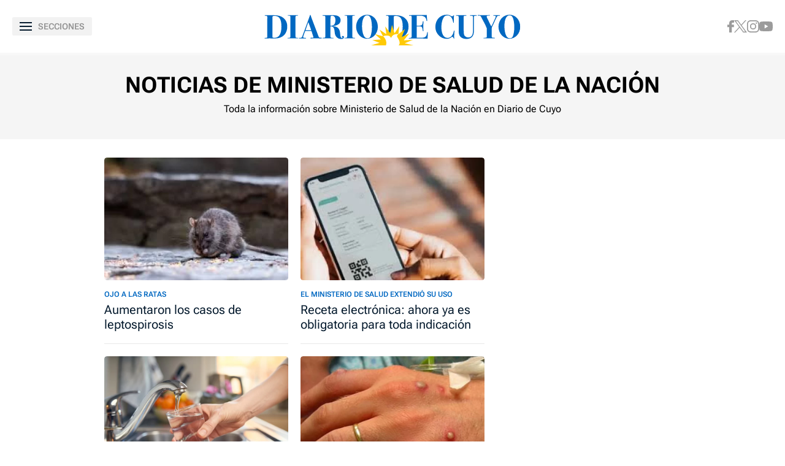

--- FILE ---
content_type: text/html; charset=UTF-8
request_url: https://www.diariodecuyo.com.ar/tags/?tag=Ministerio-de-Salud-de-la-Nacion
body_size: 316968
content:
<!DOCTYPE html>
<html ⚡ lang="es">
    <head>

        <meta charset="UTF-8">
        <meta name="viewport" content="width=device-width" />
        <title>Diario de Cuyo | Noticias de Ministerio de Salud de la Nación</title>

        <!-- Preconnects -->
        <link rel="preconnect" href="https://fonts.googleapis.com">
        <link rel="preconnect" href="https://fonts.gstatic.com" crossorigin>
        <link rel="preconnect" href="https://cdn.ampproject.org" />
        <!-- Preconnects end -->

        <!-- AMP styles boilerplate -->
        <style amp-boilerplate>body{-webkit-animation:-amp-start 8s steps(1,end) 0s 1 normal both;-moz-animation:-amp-start 8s steps(1,end) 0s 1 normal both;-ms-animation:-amp-start 8s steps(1,end) 0s 1 normal both;animation:-amp-start 8s steps(1,end) 0s 1 normal both}@-webkit-keyframes -amp-start{from{visibility:hidden}to{visibility:visible}}@-moz-keyframes -amp-start{from{visibility:hidden}to{visibility:visible}}@-ms-keyframes -amp-start{from{visibility:hidden}to{visibility:visible}}@-o-keyframes -amp-start{from{visibility:hidden}to{visibility:visible}}@keyframes -amp-start{from{visibility:hidden}to{visibility:visible}}</style><noscript><style amp-boilerplate>body{-webkit-animation:none;-moz-animation:none;-ms-animation:none;animation:none}</style></noscript>
        <!-- AMP styles boilerplate end -->

        <!-- Estilos AMP -->
        <style amp-custom>

            /* Globales */
            /* Fonts */
@font-face {
  font-family: 'Roboto Flex';
  font-style: normal;
  font-weight: 400 900;
  font-stretch: 100%;
  font-display: swap;
  src: url(https://fonts.gstatic.com/s/robotoflex/v9/[base64].woff2) format('woff2');
  unicode-range: U+0000-00FF, U+0131, U+0152-0153, U+02BB-02BC, U+02C6, U+02DA, U+02DC, U+0304, U+0308, U+0329, U+2000-206F, U+2074, U+20AC, U+2122, U+2191, U+2193, U+2212, U+2215, U+FEFF, U+FFFD;
}
/* Generales */
body{font-family: 'Roboto Flex', Arial, sans-serif;}
*{-moz-box-sizing:border-box;-webkit-box-sizing:border-box;box-sizing:border-box;-webkit-transition:all .3s;-o-transition:all .3s;transition:all .3s;padding:0;margin:0}
.center-me-x-y{position:absolute;top:50%;left:50%;-o-transform:translate(-50%,-50%);-moz-transform:translate(-50%,-50%);-webkit-transform:translate(-50%,-50%);-ms-transform:translate(-50%,-50%);transform:translate(-50%,-50%)}
.center-me-x{position:absolute;left:50%;-o-transform:translate(-50%,0);-moz-transform:translate(-50%,0);-webkit-transform:translate(-50%,0);-ms-transform:translate(-50%,0);transform:translate(-50%,0)}
.center-me-y{position:absolute;top:50%;left:0;-o-transform:translate(0,-50%);-moz-transform:translate(0,-50%);-webkit-transform:translate(0,-50%);-ms-transform:translate(0,-50%);transform:translate(0,-50%)}
.flex-container{display:-webkit-box;display:-ms-flexbox;display:flex}
.flex-column{-webkit-box-orient:vertical;-webkit-box-direction:normal;-ms-flex-direction:column;flex-direction:column}
.align-start{-webkit-box-align:start;-ms-flex-align:start;align-items:flex-start}
.align-center{-webkit-box-align:center;-ms-flex-align:center;align-items:center}
.align-end{-webkit-box-align:end;-ms-flex-align:end;align-items:flex-end}
.justify-start{-webkit-box-pack:start;-ms-flex-pack:start;justify-content:flex-start}
.justify-center{-webkit-box-pack:center;-ms-flex-pack:center;justify-content:center}
.justify-between{-webkit-box-pack:justify;-ms-flex-pack:justify;justify-content:space-between}
.justify-end{-webkit-box-pack:end;-ms-flex-pack:end;justify-content:flex-end}
.justify-around{-ms-flex-pack:distribute;justify-content:space-around}
.flex-wrap{-ms-flex-wrap:wrap;flex-wrap:wrap}
.block{display: block}
.font-400{font-weight:400}
.font-500{font-weight:500}
.font-600{font-weight:600}
.font-700{font-weight:700}
.font-800{font-weight:700}
.font-900{font-weight:900}
.text-align-center{text-align:center;}
.uppercase{text-transform:uppercase}
.brand-color{color:#005959}
.brand-bg{background-color:#005959}
a{text-decoration:none;color:inherit;}
ul,ol{list-style:none}
input,button{background:none;border:0;outline:0;}
.media-icon{display: -webkit-box;display: -ms-flexbox;display: flex;-webkit-box-align: center;-ms-flex-align: center;align-items: center;-webkit-box-pack: center;-ms-flex-pack: center;justify-content: center;}
.media-icon svg path, .media-icon svg rect, .media-icon svg circle{fill:#ffffff}
.hide{display:none}
img,amp-img{max-width:100%;height:auto;text-indent:-999999999999px}
.cover-link{position:absolute;top:0;left:0;right:0;bottom:0;z-index:1}
/* Animacion heartbeat */
@-webkit-keyframes heartbeat_scale {
    0%{-webkit-transform:scale(1)}
    50%{-webkit-transform:scale(.75)}
    100%{-webkit-transform:scale(1)}
}
@-moz-keyframes heartbeat_scale {
    0%{-moz-transform:scale(1)}
    50%{-moz-transform:scale(.75)}
    100%{-moz-transform:scale(1)}
}
@keyframes heartbeat_scale {
    0%{transform:scale(1)}
    50%{transform:scale(.75)}
    100%{transform:scale(1)}
}
/* Variables */
:root{

    --brand-color:#0168C1;

    --brand-hover-color:#017CE6;

    --link-color:#2575FC;

    --light-blue:#11B7D9;

    --darkest-blue:#00063F;

    --dark-blue: #071C2F;

    --ddc-red:#C80000;

    --darker-red:#D30000;

    --light-grey:#F8F8F8;

    --light-grey-2:#F2F2F2;

    --grey-1:#D4D4D4;

    --grey-2:#949494;

    --grey-3:#27282C;

    --border-grey:#E9E9E9;

    --darkest-grey: #1A1A1A;

    --ddc-espectaculos: #E40556;

    --ddc-deportes:#0F825A;

    --ddc-yellow: #FFCA05;

    --ddc-suplemento-verde: #B2C769;

    --ddc-black: #0C0C0C;

    --extra-light-blue: #E5EFF9;

    --ddc-purprle: #8F1E4F;

}
/* Contenedor entrys */
.has-mobile-gutter{padding: 0 20px}
/* Elementos mobile-desktop */
@media (max-width: 1023px){
.hide-mobile{display:none}
}
@media (min-width: 1024px){
.hide-desktop{display: none}
}
            /* Header */
            /* Header */
#siteHeader {
    height: 56px;
    padding: 0 20px 0 15px;
    background: #fff;
    top: 0;
    left: 0;
    right: 0;
    z-index: 100;
    box-shadow: 0 3px 3px rgba(0, 0, 0, 5%);
    position: sticky;
    top: 0;
    left: 0;
    right: 0;
    transform-origin: top;
}
#siteHeader .extra-holder {
    height: 100%;
}
#siteHeader .headerLogo {
    width: auto;
    height: 28px;
    position: relative;
    top: 3px;
}
.headerMenuToggle{
    height: 32px;
    background: rgba(0,0,0,5%);
    border: none;
    outline: none;
    padding: 0 7px;
    cursor: pointer;
    border-radius: 2px;
}
.headerMenuToggle__extra-holder{
    width: 18px;
    height: 14px;
}
.headerMenuToggle__extra-holder span{
    display: block;
    width: 18px;
    height: 2px;
    flex-shrink: 0;
    background: var(--dark-blue);
}
.headerMenuToggle p{
    font-size: 14px;
    font-family: 'Roboto Flex', Arial, sans-serif;
    line-height: 1;
    color: var(--grey-2);
}
            /* Banners */
            /* Banners */
.banner-box{display:flex;justify-content:center;margin:0 auto 20px}
.banner-box amp-ad{display: block;margin: 0 auto}
.banners-row,.banner-box.first-banner-box{background: url(https://www.diariodecuyo.com.ar/resources/img/trama-bnr.png)repeat;}
.banners-row{
	display: flex;
	flex-wrap: wrap;
	align-items: center;
	justify-content: center;
	gap: 30px;
	margin: 0 auto 30px;
}
.banners-row .banner-box{
	max-width: 300px;
	margin: 0;
}
            /* Iconos multimedia */
            /* Iconos multimedia */
.multi-icon{height:24px;display:flex;justify-content:center;align-items:center;background:#000;border-radius:12px;position:absolute;left:10px;bottom:10px;z-index:1;padding: 0 10px}
.video-icon{width:auto;height:8px;display:block;margin-right:6px}
.gallery-icon{width:12px;height:auto;display:block;margin-right: 6px;}
.audio-icon{width:auto;height:12px;display:block;margin-right: 6px;}
.multi-icon span{font-size:12px;font-weight:500;line-height:1;color:#fff}
            /* Info de seccion */
            /* Info de seccion */
.section-info{
    background: #F5F5F5;
    padding: 20px;
    margin-bottom: 20px;
}
.section-info h1{
    font-size: 24px;
    font-weight: 700;
    line-height: 30px;
    text-align: center;
    color: #000;
    margin-bottom: 10px;
}
.section-info h2{
    font-size: 16px;
    line-height: 24px;
    text-align: center;
    color: #000;
}
            /* Entry general */
            /* Entry general */
.entry-box{
    position: relative;
    margin-bottom: 20px;
}
.entry-box:after{
    content: '';
    display: block;
    position: absolute;
    height: 1px;
    left: 0;
    right: 0;
    bottom: 0;
    background: var(--border-grey);
}
.entry-box figure {
    aspect-ratio: 3 / 2;
    position: relative;
    overflow: hidden;
    border-radius: 4px;
}
.entry-box figure.sin-foto {
    background: url(https://www.diariodecuyo.com.ar/resources/img/no-foto.svg) no-repeat;
    background-position: 50% 50%;
    background-color: var(--light-grey);
}
.entry-box figure amp-img,
.entry-box figure img {
    height: 100%;
    -o-object-fit: cover;
    object-fit: cover;
    -o-object-position: top center;
    object-position: top center;
    border-radius: 4px;
}
.opinion-autor-entry-box.entry-box figure amp-img,
.opinion-autor-entry-box.entry-box.entry-box figure img{
    width: 169px;
    border-radius: 0;
    margin: 0 auto;
}
.entry-box .entry-data {
    padding: 12px 0 20px;
    position: relative;
}
.entry-box h3,
.entry-box .entry-title {
    display: -webkit-box;
    -webkit-line-clamp: 5;
    -webkit-box-orient: vertical;
    font-size: 20px;
    font-weight: 400;
    line-height: 24px;
    white-space: normal;
    color: var(--dark-blue);
    overflow: hidden;
}
.entry-box .volanta {
    max-width: 100%;
    display: inline-block;
    font-size: 12px;
    font-weight: 600;
    line-height: 1.17;
    text-transform: uppercase;
    color: var(--brand-color);
    position: relative;
    overflow: hidden;
    text-overflow: ellipsis;
    white-space: nowrap;
    margin-bottom: 2px;
}
/* Autores */
.autor{font-size:12px;color: var(--grey-2);margin-top:12px}
amp-timeago{font-size:12px;color: var(--grey-2)}
amp-timeago time{font-size:12px;color: var(--grey-2)}
amp-timeago::first-letter{text-transform:uppercase}
amp-timeago time::first-letter{text-transform:uppercase}
amp-timeago:nth-child(2){padding-left:5px}
/*
@media (max-width: 1023px){
    .first-entrys-holder .entry-box:first-child .entry-data{
        background: var(--darkest-grey);
    }
    .first-entrys-holder .entry-box:first-child .entry-title{
        color: #fff;
    }
}*/
            /* Modulo siguenos en redes */
            /* Modulo siguenos en redes */
.page-home #siguenos{width:calc(100% - 40px)}
#siguenos{background:var(--light-grey);border-radius:4px;padding:37px 20px 31px;margin:0 auto 30px}
#siguenos p{font-size:20px;line-height:1;text-align:center;text-transform:uppercase;color:var(--brand-color);margin-bottom:29px}
.siguenos-redes{max-width:180px;gap:20px 30px;margin:0 auto}
.siguenos-redes a{width:40px;height:40px;flex-shrink:0;background:#fff;border-radius:50%;border:1px solid var(--border-grey);}
@media (max-width: 1023px){
	body:not(.page-home) #siguenos{
		display: none;
	}
}
@media (min-width: 1024px){
	body:not(.page-home) #siguenos{
		max-width: 300px;
		display: block;
		padding-left: 20px;
		padding-right: 20px;
		margin: 40px 0;
	}
	body:not(.page-home) #siguenos p{
		font-size: 18px;
		margin-bottom: 25px;
	}
	.siguenos-redes{max-width:unset;}
	body:not(.page-home) #siguenos .siguenos-redes{
		max-width: 180px;
		gap: 20px 30px;
		margin: 0 auto;
	}
}
            /* Ranking */
            /* Ranking */
/*#ranking {
    margin: 0 -20px 20px;
}*/
#ranking{
    margin-top: 30px;
}
#ranking header{
    border-top: 4px solid var(--light-grey);
    padding: 30px 0;
}
#ranking p {
    font-size: 24px;
    font-weight: 700;
    line-height: 1;
    color: var(--dark-blue);
}
#ranking .entry-box{
    padding-bottom: 15px;
}
#ranking .entry-box:not(:last-child){
    margin-bottom: 25px;
}
#ranking .entry-box:after{
    background: var(--border-grey);
}
#ranking .entry-box figure{
    height: auto;
    min-height: 80px;
    flex-basis: 80px;
    flex-shrink: 0;
    border-radius: 4px;
    position: relative;
    overflow: visible;
    padding-bottom: 0;
    margin-right: 10px;
}
#ranking .entry-box figure amp-img,
#ranking .entry-box figure img{
    border-radius: 4px;
}
#ranking .entry-box figure.sin-foto{
    height: 80px;
    background-size: 80%;
}
.entry-box .ranking-number{
    font-size: 60px;
    font-weight: 700;
    line-height: 30px;
    text-align: center;
    color: #fff;
    position: absolute;
    left: 12px;
    bottom: -14px;
}
#ranking .entry-box figure:before{
    content: '1';
    display: block;
    font-size: 60px;
    font-weight: 700;
    line-height: 1;
    color: #fff;
    text-shadow: 0 2px 5px rgba(0,0,0,5%);
    position: absolute;
    left: 12px;
    bottom: -10px;
    z-index: 1;
}
#ranking .entry-box:nth-child(2) figure:before{
    content: '2';
}
#ranking .entry-box:nth-child(3) figure:before{
    content: '3';
}
#ranking .entry-box:nth-child(4) figure:before{
    content: '4';
}
#ranking .entry-box:nth-child(5) figure:before{
    content: '5';
}
#ranking .entry-box .entry-data {
    flex-basis: calc(100% - 120px);
    width: calc(100% - 120px);
    height: auto;
    padding: 0;
}
#ranking .entry-box .volanta{
    max-width: 100%;
    font-size: 12px;
    line-height: 1;
    position: relative;
    overflow: hidden;
    text-overflow: ellipsis;
    white-space: nowrap;
}
#ranking .entry-box h3{
    font-size: 15px;
    font-weight: 400;
    line-height: 18px;
    text-transform: unset;
    color: #000;
}
#ranking .entry-box .autor {
    display: none;
}
@media (min-width: 1024px) {
    /* Ranking */
    .page-home #ranking {
        margin: 0 0 30px;
    }
    aside.main-desktop-right-column #ranking{
        margin: 40px 0 33px;
    }
    #ranking .entry-box:hover h3{
        color: var(--brand-color);
    }
}
            /* Entrys async */
            /* Async entrys */
amp-list div[role="listitem"],.tags-search-entrys-list-holder{padding:0 20px}
amp-list-load-more button{opacity:0}
amp-list div[role="listitem"] .body-banner-holder{width:100%}
            /* Footer */
            /* Footer */
#siteFooter .top-part{border-top:4px solid var(--light-grey);padding:34px 16px 48px}
#siteFooter .footer-logo{margin-bottom:45px}
#siteFooter .footer-logo svg{width:234px;height:auto;margin:0 auto}
.footer-redes{max-width: 180px;gap:20px 30px;margin:0 auto 56px}
.footer-redes a{width:40px;height:40px;flex-shrink:0;border-radius:50%;border: 1px solid var(--border-grey);}
.footer-redes .fb-icon{width:auto;height:19px}
.footer-redes .x-icon{width:18px;height:auto}
.footer-redes .ig-icon{width:auto;height:18px}
.footer-redes .yt-icon{width:22px;height:auto}
.footer-redes .g-news-icon{width:auto;height:19px}
.footer-redes .wsp-icon{width:20px;height:auto}
.footer-links a{font-size:16px;line-height:1;color:var(--brand-color);margin-bottom:34px}
.footer-links a:last-child{margin-bottom:0}
#siteFooter .bottom-part{background:var(--dark-blue);padding:26px 20px 50px}
.copy-links{margin:0 auto 54px}
.copy-links p{font-size:14px;line-height:20px;text-align:center;color:#fff}
.our-logos a:first-child{margin-right:35px}
.our-logos .frontaly-svg{width:auto;height:37px;display:block}
.our-logos .cms-para-svg{width:125px;display:block}
            /************************/
            /* Responsive a desktop */
            /************************/

            /* Header desktop */
            @media (min-width: 1024px){
    /* Header desktop */
    #siteHeader {
        height: 90px;
        padding: 0;
        box-shadow: unset;
        border-bottom: 4px solid var(--light-grey);
    }
    #siteHeader .extra-holder {
        max-width: 1330px;
        padding: 0 20px;
        margin: 0 auto;
    }
    #siteHeader .headerLogo {
        width: auto;
        height: 50px;
        top: 6px;
    }
    .desktop-header-redes {
        gap: 0 30px;
    }
    .desktop-header-redes a:hover svg path,
    .desktop-header-redes a:hover svg circle {
        fill: var(--link-color);
    }
    .headerMenuToggle{
        height: 30px;
        padding: 0 12px;
    }
    .headerMenuToggle__extra-holder{
        width: 20px;
        margin-right: 10px;
    }
    .headerMenuToggle__extra-holder span{
        width: 20px;
    }
    .desktop-nav {
        height: 50px;
        padding: 0 45px;
        border-bottom: 1px solid var(--border-grey);
    }
    .desktop-nav .desktop-nav-extra-holder {
        height: 100%;
        justify-content: center;
        gap: 0 45px;
        margin: 0 auto;
    }
    .desktop-nav a {
        font-size: 18px;
        font-weight: 700;
        line-height: 50px;
        text-transform: uppercase;
        color: #000;
        position: relative;
    }
    .desktop-nav a:before {
        content: "";
        display: block;
        height: 4px;
        background: var(--main-mid-blue);
        position: absolute;
        left: 50%;
        right: 50%;
        bottom: 10px;
        opacity: 0;
        transition: all 0.5s;
    }
    .desktop-nav a:hover:before {
        left: 0;
        right: 0;
        opacity: 1;
        transition: all 0.5s;
    }
    .desktop-nav a.active:before {
        left: 0;
        right: 0;
        opacity: 1;
    }
    .desktop-site-header-kicker {
        position: absolute;
        top: 170px;
        left: 0;
        right: 0;
    }
}
            /* Banners desktop */
            @media (min-width: 1024px){
/* Primer banner */
.banner-box.first-banner-box{width:calc(100% - 40px);max-width:1290px;margin:0 auto 30px;}
/* Banners largos desktop */
.banners-row{width:calc(100% - 40px);max-width:1290px;margin:0 auto 60px;}
.body-banner-holder{width:calc(100% - 40px);max-width:1290px;padding:0 20px;margin:0 auto 60px;background: url(https://www.diariodecuyo.com.ar/resources/img/trama-bnr.png)repeat;}
.page-seccion .body-banner-holder,.page-autor .body-banner-holder,.page-tags .body-banner-holder,.page-busqueda .body-banner-holder{width:100%;max-width:100%;padding:0;}
.body-banner-holder .banner-box{max-width:1260px;min-height:90px;padding:0;margin:0 auto}
/* Banner en rio de notas */
.section-rio .banner-box{max-width:300px;display:flex;align-items:center;padding:0;margin:0 0 25px}
.section-rio .banner-box:last-child{width:calc(100% - 320px);max-width:calc(100% - 320px);height:auto;display:flex;align-items:center;justify-content:center;margin:0 0 25px}
}            
            /* Section info desktop */
            @media (min-width: 1024px){
/* Section info desktop */
.section-info{
	padding: 30px 20px 37px;
	margin-bottom: 30px;
}
.section-info h1{
	font-size: 36px;
	line-height: 38px;
	margin-bottom: 8px;
}
}
            /* Columnas en secciones desktop */
            @media (min-width: 1024px){
    /* Columnas en secciones desktop */
    .main-desktop-flex-container{
        display: flex;
        justify-content: center;
        padding: 0 20px;
    }
    .main-desktop-left-column{
        width: 620px;
    }
    .main-desktop-right-column{
        flex-basis: 300px;
        flex-shrink: 0;
        padding: 0;
        margin-left: 20px;
    }
}
@media (min-width: 1300px){
	.main-desktop-left-column{
		width: 960px;
	}
}
            /* Grillas en secciones desktop */
            @media (min-width: 1024px){
  /* Grillas para desktop en secciones */
  .entrys-holder.desktop-grid-container{
    display: -ms-grid;
    display: grid;
    -ms-grid-columns: (300px)[2];
    grid-template-columns: repeat(2, 300px);
    -webkit-box-pack: center;
    -ms-flex-pack: center;
    justify-content: center;
    grid-gap: 20px;
    padding: 0;
    margin: 0 auto 50px;
  }
  .entrys-holder.desktop-grid-container .entry-box{
    margin:0
  }
}
@media (min-width: 1300px){
  .entrys-holder.desktop-grid-container{
    -ms-grid-columns: (300px)[3];
    grid-template-columns: repeat(3, 300px);
  }
}
            /* Entrys desktop */
            @media (min-width: 1024px){
/* Entrys desktop */
.entry-box{max-width:300px;-ms-flex-preferred-size:300px;flex-basis:300px;-ms-flex-negative:0;flex-shrink:0}
.entry-box .entry-data{padding-top:16px}
.entry-box h3{font-size:21px;line-height:26px}
.entry-box:hover h3,.entry-box:hover .entry-title{color:var(--brand-color)}
}
            /* Modulo siguenos en redes */
            @media (min-width: 1024px){
/* Modulo siguenos */
	#siguenos{max-width:970px;display:-webkit-box;display:-ms-flexbox;display:flex;-webkit-box-align:center;-ms-flex-align:center;align-items:center;-ms-flex-pack:distribute;justify-content:space-around;margin:0 auto 60px}
	#siguenos p{font-size:24px;margin:0}
	.siguenos-redes{gap:0 24px;margin:0}
	.siguenos-redes a:hover{background:var(--brand-color);border-color:var(--brand-color)}
	.siguenos-redes a:hover path:not(.fill-brand-color),.siguenos-redes a:hover rect:not(.no-fill-on-hover),.siguenos-redes a:hover circle{fill:#fff;}
	.siguenos-redes a:hover path.fill-brand-color{fill: var(--brand-color);}
	.siguenos-redes a:hover rect.no-fill-on-hover{fill:none;}
}
            /* Entrys async desktop */
            @media (min-width: 1024px) {
    /* Entrys async desktop */
    amp-list div[role="listitem"],
    .tags-search-entrys-list-holder{
        display: -ms-grid;
        display: grid;
        -ms-grid-columns: (minmax(0, 300px))[4];
        grid-template-columns: repeat(4, minmax(0, 300px));
        grid-gap: 20px;
        -webkit-box-pack: center;
        -ms-flex-pack: center;
        justify-content: center;
    }
    amp-list div[role="listitem"] .entry-box,
    .tags-search-entrys-list-holder .entry-box{
        margin: 0;
    }
    amp-list div[role="listitem"] .body-banner-holder,
    .tags-search-entrys-list-holder .body-banner-holder{
        -ms-grid-column: 1;
        -ms-grid-column-span: 4;
        grid-column: 1 / 5;
        margin: 30px auto;
    }
    amp-list div[role="listitem"] .body-banner-holder:last-child{
        margin-bottom: 50px;
    }
}
            /* Footer desktop */
            @media (min-width: 1024px){
/* Footer desktop */
#siteFooter .top-part{padding:40px 20px 35px}
#siteFooter .footer-logo{display:flex;justify-content:center;margin-bottom:35px}
#siteFooter .footer-logo svg{height:35px}
#siteFooter .footer-redes{max-width:unset;margin-bottom:40px;}
.footer-redes a:hover{background:var(--brand-color);border-color:var(--brand-color)}
.footer-redes a:hover path:not(.fill-brand-color),.siguenos-redes a:hover rect:not(.no-fill-on-hover),.siguenos-redes a:hover circle{fill:#fff;}
.footer-redes a:hover path.fill-brand-color{fill: var(--brand-color);}
.footer-redes a:hover rect.no-fill-on-hover{fill:none;}
#siteFooter .footer-links{flex-direction:row;justify-content:center;gap:0 20px;margin:0 auto}
#siteFooter .footer-links a{font-size:14px;margin:0}
#siteFooter .footer-links a:hover,.footer-links a:hover{text-decoration-line:underline}
#siteFooter .bottom-part{display:flex;align-items:center;justify-content:space-between;padding:34px 20px}
#siteFooter .bottom-part .first-data{display:flex;align-items:flex-start}
#siteFooter .copy-links{margin:0}
#siteFooter .copy-links > div{display:flex;align-items:center}
#siteFooter .copy-links p{font-size:12px;line-height:18px;text-align:left;margin-right:4px}
#siteFooter .copy-links p a:hover{text-decoration:underline}
}
            /* Menu/sidebar */
            /* Menu/sidebar */
#menuSidebar {
    width: 100%;
    max-width: 360px;
    background: #fff;
}
.menu-site-header{
    height: 70px;
    padding: 0 20px;
}
.menu-site-header .headerMenuToggle{
    width: 26px;
    height: 26px;
    display: flex;
    flex-direction: column;
    justify-content: space-between;
    position: relative;
    background: none;
    padding: 0;
}
.menu-site-header .headerMenuToggle span{
    width: 100%;
    height: 3px;
    background: var(--brand-color);
    position: absolute;
    top: 11px;
}
.menu-site-header .headerMenuToggle span:first-child{
    position: absolute;
    transform: rotate(135deg);
}
.menu-site-header .headerMenuToggle span:last-child{
    position: relative;
    transform: rotate(-135deg);
}
.main-sections-holder{
    padding: 0 20px 40px;
    border-bottom: 4px solid var(--light-grey);
    margin-bottom: 60px;
}
.main-sections-holder > li:first-child{
    margin-bottom: 28px;
}
.main-sections-holder > li:first-child a{
    color: var(--brand-color);
}
.main-sections-holder h4{
    font-size: 12px;
    font-weight: 400;
    line-height: 1;
    color: var(--grey-3);
    margin-bottom: 11px;
}
.main-sections-holder a{
    font-size: 16px;
    font-weight: 700;
    line-height: 36px;
    color: var(--ddc-black);
}
.main-sections-holder li svg{
    width: 25px;
    height: 25px;
    margin-right: 12px;
}
.menu-search{
    padding: 0 20px;
    margin-bottom: 35px;
}
.menu-search form{
    width: 100%;
    height: 44px;
    background: #F5F5F5;
    border-radius: 4px;
    border: 2px solid var(--border-grey);
}
.menu-search form input{
    width: calc(100% - 68px);
    font-size: 14px;
    font-family: 'Roboto Flex', Arial, sans-serif;
    line-height: 40px;
    color: #000000;
    padding: 0 10px 0 20px;
}
.menu-search form input::-webkit-input-placeholder{
    font-size: 14px;
    font-family: 'Roboto Flex', Arial, sans-serif;
    line-height: 40px;
    color: #000000;
}
.menu-search form input::-moz-placeholder{
    font-size: 14px;
    font-family: 'Roboto Flex', Arial, sans-serif;
    line-height: 40px;
    color: #000000;
}
.menu-search form input:-ms-input-placeholder{
    font-size: 14px;
    font-family: 'Roboto Flex', Arial, sans-serif;
    line-height: 40px;
    color: #000000;
}
.menu-search form input:-moz-placeholder{
    font-size: 14px;
    font-family: 'Roboto Flex', Arial, sans-serif;
    line-height: 40px;
    color: #000000;
}
.menu-search form button{
    width: 68px;
    height: 40px;
}
#menuSidebar .headerLogo{
    width: auto;
    height: 35px;
    margin: 0 auto 33px;
}
#menuSidebar .footer-links{
    margin-bottom: 38px;
}
#menuSidebar .footer-links a{
    color: var(--brand-color);
}
#menuSidebar .bottom-part{
    background:var(--dark-blue);
    padding: 45px 20px 150px
}
            /* Menu/sidebar desktop */
            @media (min-width: 1024px){
/* Menu/sidebar desktop */
.main-sections-holder a:hover{text-decoration:underline}
#menuSidebar .bottom-part{padding-bottom:40px}
}

        </style>
        <!-- Estilos AMP end -->

        <!-- Scripts AMP -->
        <script async src="https://cdn.ampproject.org/v0.js"></script>
        <script async custom-element="amp-sidebar" src="https://cdn.ampproject.org/v0/amp-sidebar-0.1.js"></script>
        <script async custom-element="amp-form" src="https://cdn.ampproject.org/v0/amp-form-0.1.js"></script>
        <script async custom-element="amp-iframe" src="https://cdn.ampproject.org/v0/amp-iframe-0.1.js"></script>
        <script async custom-element="amp-ad" src="https://cdn.ampproject.org/v0/amp-ad-0.1.js"></script>
        <script async custom-element="amp-sticky-ad" src="https://cdn.ampproject.org/v0/amp-sticky-ad-1.0.js"></script>
        <script async custom-element="amp-bind" src="https://cdn.ampproject.org/v0/amp-bind-0.1.js"></script>
        <script async custom-template="amp-mustache" src="https://cdn.ampproject.org/v0/amp-mustache-0.2.js"></script>
        <script async custom-element="amp-list" src="https://cdn.ampproject.org/v0/amp-list-0.1.js"></script>
        <script async custom-element="amp-analytics" src="https://cdn.ampproject.org/v0/amp-analytics-0.1.js"></script>
        <!-- Scripts AMP end -->

        <!-- Preloads de imagenes para el above the fold -->
        <link rel="preload" as="image" href="https://www.diariodecuyo.com.ar/media/uploads/2025/09/salud-ratas-728x485.webp" media="(min-width: 1024px)">
        <link rel="preload" as="image" href="https://www.diariodecuyo.com.ar/media/uploads/2025/09/salud-ratas-728x485.webp" media="(max-width: 1023px)">
        <!-- Preloads de imagenes para el above the fold end -->

        <meta name="language" content="es">

        <meta name="description" content="Toda la información sobre Ministerio de Salud de la Nación en Diario de Cuyo" />
        <meta name="keywords" content="diario de cuyo, san juan, provincia de san juan, argentina, tiempo, clima, pronostico, información, edición impresa, policiales, sismo, temblor, terremoto, fúnebres, sociales, deportes, política, economía, espectáculos, videos, san martin, sportivo desamparados, caucete, Rivadavia, chimbas, santa lucia, pocito, albardón, angaco, Rawson, iglesia, calingasta, barreal, ullum, zonda, angaco, rodeo, valle fértil, hockey, rugby, futbol, news, newspaper, agua negra, chile, information, horóscopo, opinión, hoy, anses, ipv, mi anses, diarios, periodico actual noticias, diario de noticias, ultimas noticias en argentina, noticias del día, diarios de hoy" />
        <link rel="canonical" href="https://www.diariodecuyo.com.ar/tags/?tag=Ministerio-de-Salud-de-la-Nacion" />
        <link rel="alternate" hreflang="es" href="https://www.diariodecuyo.com.ar/tags/?tag=Ministerio-de-Salud-de-la-Nacion" />
        <link rel="shortcut icon" href="https://www.diariodecuyo.com.ar/resources/logos/favicon.ico" />

        <link rel="manifest" href="https://www.diariodecuyo.com.ar/manifest.json">

        <!-- Facebook -->
        <meta property="fb:pages" content="100064785428112" />
        <meta property="fb:app_id" content="128555857253291" />
        <!-- Facebook end -->

        <!-- OpenGraph -->
        <meta property="og:title" content="Ministerio de Salud de la Nación" />
        <meta property="og:description" content="Toda la información sobre Ministerio de Salud de la Nación en Diario de Cuyo" />
        <meta property="og:type" content="website" />
        <meta property="og:url" content="https://www.diariodecuyo.com.ar/tags/?tag=Ministerio-de-Salud-de-la-Nacion" />
        <meta property="og:image" content="https://www.diariodecuyo.com.ar/resources/logos/og-image-1200x630.png" />
        <meta property="og:image:width" content="1200" />
        <meta property="og:image:height" content="630" />
        <meta property="og:site_name" content="Diario de Cuyo" />
        <!-- OpenGraph end -->

        <!-- Twitter -->
        <meta name="twitter:card" content="summary_large_image" />
        <meta name="twitter:title" content="Ministerio de Salud de la Nación" />
        <meta name="twitter:image" content="Diario de Cuyoresources/logos/twitter-card-1200x600.jpg" />
        <meta name="twitter:site" content="https://twitter.com/diariodecuyoweb" />
        <meta name="twitter:creator" content="Frontaly" />
        <meta name="twitter:domain" content="diariodecuyoweb" />
        <meta name="twitter:description" content="Toda la información sobre Ministerio de Salud de la Nación en Diario de Cuyo" />
        <!-- Twitter end -->

        <meta name="application-name" content="Diario de Cuyo" />

        <meta name="msapplication-tap-highlight" content="no">
        <meta name="msapplication-TileImage" content="https://www.diariodecuyo.com.ar/resources/logos/512x512.png">
        <meta name="msapplication-TileColor" content="#0168C1">
        <meta name="theme-color" content="#0168C1" />

        <meta name="apple-mobile-web-app-capable" content="yes">
        <meta name="apple-mobile-web-app-status-bar-style" content="#0168C1" />
        <meta name="apple-mobile-web-app-title" content="Diario de Cuyo">

        <link rel="apple-touch-icon" href="https://www.diariodecuyo.com.ar/resources/logos/512x512.png">
        <link rel="apple-touch-icon-precomposed" href="https://www.diariodecuyo.com.ar/resources/logos/60x60.png" sizes="60x60" />
        <link rel="apple-touch-icon-precomposed" href="https://www.diariodecuyo.com.ar/resources/logos/76x76.png" sizes="76x76" />
        <link rel="apple-touch-icon-precomposed" href="https://www.diariodecuyo.com.ar/resources/logos/120x120.png" sizes="120x120" />
        <link rel="apple-touch-icon-precomposed" href="https://www.diariodecuyo.com.ar/resources/logos/152x152.png" sizes="152x152" />
        <link rel="apple-touch-icon-precomposed" href="https://www.diariodecuyo.com.ar/resources/logos/512x512.png" sizes="512x512" />

        <!-- Datos estructurados -->
        <script type="application/ld+json">
            {
                "@context": "https://schema.org",
                "@type": "WebSite",
                "@id": "https://www.diariodecuyo.com.ar/",
                "name":"Diario de Cuyo",
                "alternateName":"Diario de Cuyo",
                "url": "https://www.diariodecuyo.com.ar/",
                "inLanguage":"es_ES.utf8:",
                "keywords":"diario de cuyo, san juan, provincia de san juan, argentina, tiempo, clima, pronostico, información, edición impresa, policiales, sismo, temblor, terremoto, fúnebres, sociales, deportes, política, economía, espectáculos, videos, san martin, sportivo desamparados, caucete, Rivadavia, chimbas, santa lucia, pocito, albardón, angaco, Rawson, iglesia, calingasta, barreal, ullum, zonda, angaco, rodeo, valle fértil, hockey, rugby, futbol, news, newspaper, agua negra, chile, information, horóscopo, opinión, hoy, anses, ipv, mi anses, diarios, periodico actual noticias, diario de noticias, ultimas noticias en argentina, noticias del día, diarios de hoy",
                "description" :"Toda la información sobre Ministerio de Salud de la Nación en Diario de Cuyo",
                "potentialAction": {
                    "@type": "SearchAction",
                    "target": "https://www.diariodecuyo.com.ar/buscar/?key={search_term_string}",
                    "query-input": "required name=search_term_string" },
                "publisher": {
                    "@type": "Organization",
                    "url": "https://www.diariodecuyo.com.ar/",
                    "name":"Diario de Cuyo",
                    "alternateName":"Diario de Cuyo",
                    "telephone":["(+54) 02644290021"],
                    "email":"",
                    "image":"https://www.diariodecuyo.com.ar/resources/logos/logo-amp.png",
                    "logo": {
                        "@type":"ImageObject",
                        "url":"https://www.diariodecuyo.com.ar/resources/logos/logo-amp.png",
                        "width": "503",
                        "height": "60"
                    },
                    "contactPoint": [{
                        "@type": "ContactPoint",
                        "telephone": "(+54) 02644290021",
                        "contactType": "customer service",
                        "areaServed": "AR",
                        "availableLanguage": ["Spanish"]
                    }],
                    "address":{
                        "@type":"PostalAddress",
                        "streetAddress":"Mendoza 380 Sur",
                        "postalCode":"5400",
                        "addressLocality":"San Juan, San Juan, Argentina"
                    },
                    "sameAs": [
                        "https://www.facebook.com/diariodecuyoweb",
                        "https://twitter.com/diariodecuyoweb",
                        "https://www.instagram.com/diariodecuyoweb/",
                        "https://www.youtube.com/channel/UC78PkoOA9bXfQMBXpDMeZnQ",
                        "https://news.google.com/publications/CAAqBwgKML_Z_wowyuT5Ag"
                    ]
                }
            }
        </script>
        <script type="application/ld+json">
            {
                "@context":"https://schema.org",
                "@type":"Organization",
                "name":"Diario de Cuyo",
                "url":"https://www.diariodecuyo.com.ar/",
                "logo":"https://www.diariodecuyo.com.ar/resources/logos/og-image-1200x630.png",
                "sameAs":[
                    "https://www.facebook.com/diariodecuyoweb",
                    "https://twitter.com/diariodecuyoweb",
                    "https://www.instagram.com/diariodecuyoweb/",
                    "https://www.youtube.com/channel/UC78PkoOA9bXfQMBXpDMeZnQ",
                    "https://news.google.com/publications/CAAqBwgKML_Z_wowyuT5Ag"
                ]
            }
        </script>

        <!-- Agregar schema_latest_news -->

        <!-- Datos estructurados end -->

    </head>
    <body class="page-tags">
        <!-- SVGs con la declaración de cada icono -->
        <svg class="hide" version="1.1" preserveAspectRatio="xMidYMid meet" shape-rendering="geometricPrecision">
    <defs>
        <g id="fb-svg">
            <path d="M30.4,0,28.327,0a3.644,3.644,0,0,0-3.837,3.938V5.753H22.4a.326.326,0,0,0-.326.326V8.71a.326.326,0,0,0,.326.326h2.086v6.637a.326.326,0,0,0,.326.326h2.722a.326.326,0,0,0,.326-.326V9.036H30.3a.326.326,0,0,0,.326-.326V6.08a.326.326,0,0,0-.326-.326h-2.44V4.214c0-.74.176-1.115,1.14-1.115h1.4a.326.326,0,0,0,.326-.326V.33A.326.326,0,0,0,30.4,0Z" transform="translate(-22.077)" fill="#fff"/>
        </g>
        <g id="tw-svg">
            <path d="M19.692,49.894a8.417,8.417,0,0,1-2.326.638A4.014,4.014,0,0,0,19.142,48.3a8.068,8.068,0,0,1-2.56.977A4.037,4.037,0,0,0,9.6,52.038a4.157,4.157,0,0,0,.094.921,11.427,11.427,0,0,1-8.321-4.223,4.038,4.038,0,0,0,1.241,5.4,3.987,3.987,0,0,1-1.824-.5v.044a4.056,4.056,0,0,0,3.234,3.967,4.029,4.029,0,0,1-1.058.133A3.57,3.57,0,0,1,2.2,57.71a4.076,4.076,0,0,0,3.772,2.812A8.112,8.112,0,0,1,.966,62.244,7.561,7.561,0,0,1,0,62.188,11.365,11.365,0,0,0,6.193,64a11.411,11.411,0,0,0,11.49-11.488c0-.178-.006-.351-.015-.522A8.054,8.054,0,0,0,19.692,49.894Z" transform="translate(0 -48)" fill="#fff"/>
        </g>
        <g id="wsp-svg">
            <path d="M16,7.794A7.868,7.868,0,0,1,4.349,14.618L0,16l1.418-4.182A7.712,7.712,0,0,1,.291,7.794,7.855,7.855,0,0,1,16,7.794ZM8.145,1.241a6.586,6.586,0,0,0-6.6,6.553A6.484,6.484,0,0,0,2.8,11.636l-.825,2.434,2.538-.807A6.61,6.61,0,0,0,14.749,7.794,6.586,6.586,0,0,0,8.145,1.241Zm3.966,8.348c-.049-.079-.177-.127-.369-.223s-1.14-.558-1.316-.621-.305-.1-.433.1-.5.621-.61.749-.225.144-.417.048a5.27,5.27,0,0,1-1.548-.948A5.76,5.76,0,0,1,6.348,7.366c-.112-.191-.012-.294.084-.39s.193-.223.289-.335a1.28,1.28,0,0,0,.192-.319A.348.348,0,0,0,6.9,5.989c-.048-.1-.433-1.036-.594-1.418s-.321-.319-.433-.319S5.63,4.236,5.5,4.236a.711.711,0,0,0-.514.239,2.136,2.136,0,0,0-.674,1.593A3.7,3.7,0,0,0,5.1,8.044a7.87,7.87,0,0,0,3.289,2.884c1.958.765,1.958.51,2.311.478A1.947,1.947,0,0,0,12,10.5,1.593,1.593,0,0,0,12.112,9.589Z" fill="#fff"/>
        </g>
        <g id="tlgrm-svg">
            <path d="M7.063,11.886l-.3,4.188a1.041,1.041,0,0,0,.832-.4l2-1.909,4.139,3.031c.759.423,1.294.2,1.5-.7L17.948,3.366h0c.241-1.122-.406-1.561-1.145-1.286L.835,8.193C-.254,8.616-.238,9.223.65,9.5l4.082,1.27,9.482-5.933c.446-.3.852-.132.518.164Z" transform="translate(0 -2)" fill="#fff"/>
        </g>
        <g id="msgr-svg">
            <path d="M263.506,514.785l-2.037-2.172-3.975,2.172,4.372-4.641,2.087,2.172,3.925-2.172Zm-.795-9.975c-4.418,0-8,3.316-8,7.407a7.2,7.2,0,0,0,2.981,5.769v2.824l2.724-1.495a8.616,8.616,0,0,0,2.3.31c4.418,0,8-3.316,8-7.408S267.129,504.81,262.711,504.81Z" transform="translate(-254.711 -504.81)" fill="#fff"/>
        </g>
        <g id="mail-svg">
            <path d="M20,4H4A2,2,0,0,0,2.01,6L2,18a2.006,2.006,0,0,0,2,2H20a2.006,2.006,0,0,0,2-2V6A2.006,2.006,0,0,0,20,4Zm-.4,4.25-7.07,4.42a1.011,1.011,0,0,1-1.06,0L4.4,8.25a.849.849,0,1,1,.9-1.44L12,11l6.7-4.19a.849.849,0,1,1,.9,1.44Z" transform="translate(-2 -4)" fill="#fff"/>
        </g>
        <g id="yt-svg">
            <path d="M10.138,14c-.063,0-6.348,0-7.934-.428A2.524,2.524,0,0,1,.417,11.809,26.094,26.094,0,0,1,0,7,26.2,26.2,0,0,1,.417,2.19,2.581,2.581,0,0,1,2.2.412C3.773,0,10.075,0,10.138,0S16.5,0,18.073.429A2.522,2.522,0,0,1,19.859,2.19a24.981,24.981,0,0,1,.418,4.826,26.146,26.146,0,0,1-.418,4.809,2.522,2.522,0,0,1-1.787,1.763C16.5,14,10.2,14,10.138,14ZM8.118,4v6L13.4,7,8.118,4Z" fill="#fff"/>
        </g>
        <g id="ig-svg" transform="translate(-4.079 -4.079)">
            <path d="M13.079,5.7c2.4,0,2.688.009,3.637.052a4.98,4.98,0,0,1,1.671.31,2.981,2.981,0,0,1,1.708,1.708,4.979,4.979,0,0,1,.31,1.671c.043.949.052,1.234.052,3.637s-.009,2.688-.052,3.637a4.981,4.981,0,0,1-.31,1.671A2.98,2.98,0,0,1,18.387,20.1a4.979,4.979,0,0,1-1.671.31c-.949.043-1.233.052-3.637.052s-2.688-.009-3.637-.052a4.981,4.981,0,0,1-1.671-.31,2.981,2.981,0,0,1-1.708-1.708,4.979,4.979,0,0,1-.31-1.671c-.043-.949-.052-1.234-.052-3.637s.009-2.688.052-3.637a4.98,4.98,0,0,1,.31-1.671A2.981,2.981,0,0,1,7.771,6.063a4.979,4.979,0,0,1,1.671-.31c.949-.043,1.234-.052,3.637-.052m0-1.622c-2.444,0-2.751.01-3.711.054a6.606,6.606,0,0,0-2.185.418A4.6,4.6,0,0,0,4.551,7.184a6.607,6.607,0,0,0-.418,2.185c-.044.96-.054,1.266-.054,3.711s.01,2.751.054,3.711a6.606,6.606,0,0,0,.418,2.185,4.6,4.6,0,0,0,2.632,2.632,6.606,6.606,0,0,0,2.185.418c.96.044,1.266.054,3.711.054s2.751-.01,3.711-.054a6.606,6.606,0,0,0,2.185-.418,4.6,4.6,0,0,0,2.632-2.632,6.606,6.606,0,0,0,.418-2.185c.044-.96.054-1.266.054-3.711s-.01-2.751-.054-3.711a6.606,6.606,0,0,0-.418-2.185,4.6,4.6,0,0,0-2.632-2.632,6.607,6.607,0,0,0-2.185-.418c-.96-.044-1.266-.054-3.711-.054h0Z" fill="#fff"/>
            <path d="M131.257,126.635a4.622,4.622,0,1,0,4.622,4.622A4.622,4.622,0,0,0,131.257,126.635Zm0,7.622a3,3,0,1,1,3-3,3,3,0,0,1-3,3Z" transform="translate(-118.178 -118.178)" fill="#fff"/>
            <circle cx="1.08" cy="1.08" r="1.08" transform="translate(16.803 7.195)" fill="#fff"/>
        </g>
        <g id="google-svg">
            <path d="M12.884,19.974c0,1.023,0,2.045,0,3.068,1.715.056,3.433.03,5.148.056-.756,3.8-5.93,5.036-8.667,2.552a5.761,5.761,0,0,1,.245-8.981c2.045-1.633,4.954-1.229,7,.185A32.029,32.029,0,0,0,18.9,14.492a9.12,9.12,0,0,0-6.011-2.221A9,9,0,0,0,9.623,29.66c3.506,1.349,8,.43,10.24-2.72a10.316,10.316,0,0,0,1.624-6.957C18.616,19.961,15.75,19.966,12.884,19.974Z" transform="translate(-3.884 -12.262)" fill="#fff"/>
        </g>
        <g id="arrow-svg">
            <path d="M-4220.012-7711.942h12v12" transform="translate(-2459.268 8438.58) rotate(45)" fill="none" stroke="#eb0000" stroke-linecap="round" stroke-width="2"/>
        </g>
        <g id="video-svg">
            <path d="M11.861,0l6.176,11.053,5.685,10.172H0Z" transform="translate(21.225) rotate(90)" fill="#ffffff"/>
        </g>
        <g id="gallery-svg">
            <path d="M30,21.6V4.8A2.808,2.808,0,0,0,27.2,2H10.4A2.808,2.808,0,0,0,7.6,4.8V21.6a2.808,2.808,0,0,0,2.8,2.8H27.2A2.808,2.808,0,0,0,30,21.6ZM14.6,16l2.842,3.794L21.6,14.6l5.6,7H10.4ZM2,7.6V27.2A2.808,2.808,0,0,0,4.8,30H24.4V27.2H4.8V7.6Z" transform="translate(-2 -2)" fill="#ffffff"/>
        </g>
        <g id="audio-svg">
            <path d="M16.789,22.211a5.032,5.032,0,0,0,5.036-5.053l.017-10.105a5.053,5.053,0,1,0-10.105,0V17.158A5.046,5.046,0,0,0,16.789,22.211Zm8.926-5.053a8.739,8.739,0,0,1-8.926,8.589,8.739,8.739,0,0,1-8.926-8.589H5A11.762,11.762,0,0,0,15.105,28.476V34h3.368V28.476A11.735,11.735,0,0,0,28.579,17.158Z" transform="translate(-5 -2)" fill="#ffffff"/>
        </g>
        <g id="print-svg">
            <path d="M23.55,11.278H7.45A3.32,3.32,0,0,0,4,14.444v6.333H8.6V25H22.4V20.778H27V14.444A3.32,3.32,0,0,0,23.55,11.278ZM20.1,22.889H10.9V17.611h9.2ZM23.55,15.5a1.059,1.059,0,1,1,1.15-1.056A1.1,1.1,0,0,1,23.55,15.5ZM22.4,6H8.6v4.222H22.4Z" transform="translate(-4 -6)" fill="#ffffff"/>
        </g>
        <g id="frontaly-svg">
            <path d="M58.2,25.6c0,0,4.9-8.7-4.3-11S22.8-4.4,8.7,1.1s-9.2,28.3,5.8,32.5S50.3,36.3,58.2,25.6z" fill="#FF662A"/>
            <g>
                <path d="M40.7,17.8c0.3-0.7,0.4-1.5,0.4-2.3c0-0.6-0.3-1.3-0.7-1.7c-0.4-0.5-1-0.8-1.7-0.8c-0.8-0.1-1.6,0-2.3,0.2
                c-0.9,0.3-1.8,0.7-2.7,1.2c-0.9,0.6-1.8,1.2-2.6,2c0,0,0-0.1-0.1-0.1c-0.2,0-0.4,0-0.6,0.1c-0.3,0.1-0.6,0.3-0.8,0.5
                c-0.6,0.6-1.2,1.1-1.8,1.6c-0.6,0.5-1.4,0.8-2.1,1.1c0.2-0.5,0.6-0.9,1-1.3c0.5-0.6,1.1-1.2,1.6-1.9c0.5-0.6,0.9-1.2,1.3-1.9
                c0.3-0.4,0.3-1,0-1.5c-0.3-0.2-0.6-0.3-0.9-0.2c-0.6,0.1-1.1,0.2-1.6,0.4c-0.7,0.3-1.4,0.7-2.1,1.1c-0.8,0.5-1.6,1.1-2.3,1.7
                l1.3-1.8c0.2-0.2,0.4-0.6,0.3-0.9c-0.1-0.2-0.3-0.4-0.6-0.4h-1.1c-0.4,0-0.8,0.1-1.2,0.3c-0.4,0.2-0.8,0.5-1.1,0.9l-0.4,0.6
                c-0.2-0.1-0.3-0.2-0.5-0.2c-0.6-0.3-1.3-0.4-2-0.4c2.3-1.5,4.5-3.2,6.4-5c1.4-1.3,2.5-2.7,3.5-4.3c0.6-0.9,1-2,0.9-3.1
                c0-0.7-0.6-1.4-1.3-1.5C26-0.1,25.2,0,24.5,0.3c-0.9,0.4-1.7,0.9-2.4,1.5c-0.9,0.7-1.7,1.5-2.5,2.4c-0.8,0.9-1.6,2-2.5,3
                c-0.8,1.1-1.6,2.2-2.4,3.4c-0.8,1.2-1.5,2.3-2.3,3.4c-0.1,0.1-0.1,0.1-0.1,0.1l0,0H9.1c-0.4,0-0.7,0.1-0.8,0.3
                c-0.1,0.2,0,0.5,0.1,0.7c0.2,0.3,0.6,0.6,0.9,0.8c0.5,0.3,1,0.4,1.6,0.4c-0.5,0.7-1,1.5-1.5,2.4c-0.5,0.9-1.1,1.8-1.7,2.7
                c-0.6,0.9-1.2,1.9-1.8,2.8c-0.6,0.9-1.2,1.9-1.7,2.7c-1.3,2.1-2.6,4.1-3.9,6.2C0.1,33.4,0,33.8,0,34.1c0.1,0.3,0.3,0.4,0.6,0.4h1.1
                c0.4,0,0.8-0.1,1.2-0.4c0.4-0.2,0.8-0.6,1.1-1l10.6-16.9h4L12.5,25c-0.2,0.2-0.4,0.6-0.3,0.9c0.1,0.3,0.3,0.4,0.6,0.4h1.1
                c0.4,0,0.8-0.1,1.2-0.4c0.4-0.2,0.8-0.6,1.1-0.9c0.2-0.3,0.4-0.6,0.7-1c0.2-0.3,0.5-0.7,0.8-1.2c0.3-0.4,0.6-0.9,1-1.4
                c0.4-0.6,0.9-1.1,1.4-1.6c0.5-0.6,1.1-1.1,1.7-1.7c0.5-0.5,1.1-1,1.7-1.4c0.4-0.3,0.9-0.6,1.5-0.7c-0.3,0.4-0.6,0.8-1,1.3
                c-0.4,0.5-0.8,1-1.2,1.5c-0.4,0.5-0.7,1-1,1.4c-0.2,0.3-0.3,0.6-0.3,1c0.1,0.3,0.4,0.5,1.1,0.6c0.8,0.1,1.6,0,2.3-0.3
                c1.2-0.4,2.3-0.9,3.4-1.7c-0.3,0.5-0.6,1.1-0.8,1.7c-0.3,0.7-0.4,1.5-0.4,2.3c0,0.6,0.3,1.3,0.7,1.7c0.4,0.5,1,0.8,1.7,0.8
                c0.8,0.1,1.6,0,2.3-0.2c0.9-0.3,1.8-0.7,2.6-1.2c1-0.6,1.9-1.3,2.7-2c0.8-0.8,1.6-1.6,2.2-2.6C39.8,19.5,40.3,18.7,40.7,17.8z
                 M18.7,10.2c0.6-0.8,1.2-1.6,1.8-2.5c0.6-0.8,1.2-1.7,1.9-2.4c0.5-0.7,1.1-1.4,1.8-2c0.4-0.4,0.9-0.8,1.4-1.2
                c0.4-0.2,0.7-0.2,0.8,0.1v0c0.1,0.4,0.1,0.8-0.1,1.2c-0.3,0.6-0.6,1.2-1,1.7c-0.5,0.7-1.1,1.3-1.7,2c-0.7,0.7-1.4,1.4-2.1,2
                c-0.7,0.7-1.5,1.3-2.2,1.8c-0.6,0.5-1.3,1-2,1.4C17.6,11.7,18.1,11.1,18.7,10.2z M38.4,16.8c-0.2,0.6-0.4,1.2-0.7,1.7
                c-0.4,0.7-0.8,1.3-1.2,1.9h0c-0.4,0.6-0.9,1.2-1.5,1.7c-0.4,0.4-0.9,0.8-1.5,1.2c-0.4,0.3-0.8,0.4-1.3,0.6c-0.3,0.1-0.7,0-1-0.2
                c-0.2-0.2-0.4-0.5-0.4-0.9c0-0.5,0-0.9,0.2-1.4c0.2-0.6,0.4-1.2,0.7-1.7c0.7-1.3,1.6-2.5,2.7-3.5c0.5-0.4,1-0.8,1.5-1.2
                c0.4-0.3,0.8-0.5,1.3-0.6c0.3-0.1,0.7,0,1,0.2c0.2,0.2,0.4,0.5,0.4,0.9C38.6,15.9,38.6,16.4,38.4,16.8z" fill="#fff"/>
                <path d="M103.9,13.4h-1.1c-0.4,0-0.8,0.1-1.2,0.3c-0.4,0.2-0.8,0.5-1.1,0.9c-0.3,0.3-0.5,0.6-0.7,1
                c-0.4,0.5-0.9,1.2-1.5,2.1c-0.5,0.6-1.2,1.3-1.9,2.1s-1.4,1.4-2.1,2c-0.6,0.5-1.2,1-1.9,1.4c-0.6,0.4-1,0.5-1.2,0.4
                c-0.2,0-0.3-0.2-0.2-0.6c0.2-0.6,0.4-1.2,0.8-1.7c0.4-0.6,0.8-1.3,1.3-2c0.5-0.7,1-1.4,1.5-2.1c0.5-0.7,0.9-1.3,1.3-1.7
                c0.4-0.5,0.6-0.8,0.7-0.9c0.2-0.2,0.4-0.6,0.3-0.9c-0.1-0.2-0.3-0.4-0.6-0.4h-1.1c-0.4,0-0.8,0.1-1.2,0.3c-0.4,0.2-0.8,0.5-1.1,0.9
                c-0.1,0.1-0.3,0.4-0.6,0.7c0,0,0,0,0,0c-0.1-0.1-0.3-0.1-0.5,0c-0.3,0.2-0.6,0.5-0.9,0.8c-0.5,0.6-1.1,1.3-1.9,2.1
                c-0.7,0.8-1.5,1.5-2.2,2.1c-0.6,0.6-1.3,1.1-2,1.6c-0.6,0.4-1,0.6-1.3,0.5c-0.2,0-0.3-0.2-0.2-0.6c0.2-0.6,0.5-1.2,0.8-1.7
                c0.2-0.4,0.7-1.1,1.4-2.2c0.7-1.1,1.6-2.3,2.6-3.7l3-4.3c1.1-1.5,2.1-2.9,3-4.2c0.9-1.3,1.7-2.3,2.3-3.2c0.6-0.9,0.9-1.3,1-1.4
                c0.2-0.2,0.4-0.6,0.3-0.9C97.9,0.1,97.7,0,97.3,0h-1.1c-0.4,0-0.8,0.1-1.2,0.4c-0.4,0.2-0.8,0.6-1.1,0.9c-0.1,0.1-0.3,0.4-0.7,1
                c-0.4,0.5-0.9,1.2-1.5,2.1c-0.6,0.8-1.3,1.8-2,2.9s-1.5,2.2-2.3,3.3c-0.8,1.1-1.6,2.2-2.3,3.3c-0.5,0.8-1,1.5-1.5,2.2
                c0,0,0,0-0.1,0c-0.3,0.2-0.6,0.5-0.9,0.8c-0.5,0.6-1.2,1.3-1.9,2.1c-0.7,0.8-1.5,1.5-2.2,2.1c-0.6,0.6-1.3,1.1-2,1.6
                c-0.6,0.4-1,0.6-1.3,0.5c-0.2,0-0.3-0.2-0.2-0.6c0.2-0.6,0.5-1.2,0.8-1.7c0.4-0.6,0.8-1.3,1.3-2c0.5-0.7,1-1.4,1.5-2.1
                c0.5-0.7,0.9-1.3,1.3-1.7s0.6-0.8,0.7-0.9c0.2-0.2,0.4-0.6,0.3-0.9c-0.1-0.2-0.3-0.4-0.6-0.4h-1.1c-0.3,0-0.7,0.1-1,0.2
                c-0.4,0.2-0.7,0.4-1,0.6c-0.5-0.4-1.1-0.7-1.8-0.8c-0.8-0.1-1.6-0.1-2.4,0.2c-1.1,0.3-2.1,0.8-3,1.4c-0.5,0.3-1,0.7-1.4,1
                c0,0,0-0.1,0-0.1c-0.1-0.1-0.3-0.1-0.6,0c-0.4,0.2-0.7,0.5-0.9,0.8c-0.5,0.6-1.1,1.3-1.9,2.1c-0.7,0.8-1.5,1.5-2.2,2.1
                c-0.6,0.6-1.3,1.1-2,1.6c-0.6,0.4-1,0.6-1.3,0.5c-0.2,0-0.2-0.2-0.2-0.6c0.2-0.6,0.4-1.2,0.8-1.7c0.2-0.4,0.6-1,1.2-1.8
                c0.6-0.8,1.2-1.8,2-2.9c0.8-1.1,1.6-2.2,2.4-3.4c0.9-1.2,1.7-2.3,2.5-3.4l5.3-0.2c1.8-0.1,3.4-0.2,4.9-0.2c1.5-0.1,2.8-0.1,3.9-0.2
                C83.8,8,84.6,8,84.9,8c0.6,0,1-0.1,1.1-0.4c0.1-0.3-0.1-0.7-0.3-0.9c-0.4-0.4-0.8-0.7-1.3-0.9c-0.6-0.3-1.2-0.4-1.8-0.3
                c-0.4,0-0.9,0-1.7,0c-0.8,0-1.7,0-2.7,0c-1.1,0-2.2,0-3.5,0c-1.2,0-2.5,0-3.8,0L72,4.1c0.3-0.4,0.5-0.6,0.5-0.7
                c0.2-0.2,0.4-0.6,0.3-0.9c-0.1-0.2-0.3-0.4-0.6-0.4h-1.1c-0.4,0-0.8,0.1-1.2,0.4c-0.4,0.2-0.8,0.5-1.1,0.9l-1.6,2.2
                c-1.6,0-3.1,0-4.4,0.1c-1.3,0-2.2,0-2.9,0c-0.6,0-1.2,0.2-1.7,0.6C57.8,6.6,57.3,7,57,7.5c-0.3,0.3-0.4,0.7-0.3,1.2
                c0.1,0.4,0.4,0.5,1.1,0.5c0.4,0,1.3,0,2.5-0.1c1.3-0.1,2.8-0.1,4.5-0.2c-0.8,1.1-1.7,2.3-2.6,3.6c-0.9,1.2-1.7,2.4-2.5,3.5
                c-0.1,0-0.1,0-0.2,0c-0.3,0.2-0.7,0.5-0.9,0.8c-0.5,0.6-1.1,1.3-1.9,2.1c-0.7,0.8-1.5,1.5-2.2,2.1c-0.6,0.6-1.3,1.1-2,1.6
                c-0.6,0.4-1,0.6-1.3,0.5c-0.1,0-0.2-0.1-0.2-0.2c0-0.2,0-0.4,0.1-0.6c0.1-0.4,0.3-0.7,0.5-1.1c0.4-0.6,0.8-1.2,1.3-1.7
                c0.9-1.1,1.7-2.3,2.4-3.5c0.4-0.6,0.6-1.4,0.7-2.1c0-0.4-0.3-0.8-0.7-1c-0.5-0.2-1.1-0.2-1.6-0.1c-1,0.2-1.9,0.5-2.8,1.1
                c-1,0.6-2.9,2.1-2.9,2.1l1.4-1.9c0.2-0.2,0.4-0.6,0.3-0.9c-0.1-0.2-0.3-0.4-0.6-0.4h-1.1c-0.4,0-0.8,0.1-1.2,0.3
                c-0.4,0.2-0.8,0.5-1.1,0.9L38.2,25c-0.2,0.2-0.4,0.6-0.3,0.9c0.1,0.3,0.3,0.4,0.6,0.4h1.1c0.4,0,0.8-0.1,1.2-0.4
                c0.4-0.2,0.8-0.6,1.1-0.9l1-1.4c0.1,0,0.1-0.1,0.2-0.2c0.7-1,1.5-1.9,2.3-2.8c0.9-1,1.8-1.9,2.8-2.7c0.8-0.7,1.6-1.3,2.5-1.9
                c0.7-0.5,1.2-0.7,1.4-0.5c0.3,0.1,0.2,0.5-0.3,1.1c-0.5,0.6-1.3,1.6-2.3,3c-0.8,0.9-1.4,2-1.8,3.1c-0.3,0.7-0.4,1.4-0.4,2.2
                c0.1,0.5,0.4,1,0.9,1.2c0.6,0.3,1.2,0.3,1.9,0.2c0.6-0.1,1.3-0.4,1.8-0.8c0.7-0.4,1.4-0.9,2-1.5c0.7-0.6,1.4-1.2,2-1.8
                c0.1-0.1,0.3-0.3,0.4-0.4c-0.1,0.3-0.2,0.6-0.3,0.9c-0.2,0.6-0.2,1.1-0.1,1.7c0.1,0.5,0.4,0.8,0.8,1.1c0.6,0.2,1.2,0.3,1.8,0.1
                c0.7-0.1,1.3-0.4,1.8-0.8c0.7-0.5,1.4-0.9,2-1.5c0.4-0.3,0.7-0.6,1.1-1c-0.1,0.4-0.2,0.8-0.3,1.3c-0.1,0.7,0.1,1.4,0.5,2
                c0.4,0.5,1,0.8,1.6,0.7c0.6,0,1.1-0.1,1.6-0.4c0.6-0.3,1.2-0.6,1.7-0.9c0.6-0.4,1.1-0.8,1.6-1.2c0.5-0.5,1-0.9,1.5-1.3
                c-0.2,0.5-0.3,1.1-0.4,1.6c0,0.4,0,0.9,0.2,1.3c0.2,0.4,0.5,0.6,0.8,0.8c0.5,0.2,1,0.2,1.5,0.1c0.7-0.1,1.3-0.4,1.8-0.8
                c0.7-0.5,1.4-0.9,2-1.5c0.7-0.6,1.4-1.2,2.1-1.8c0.1-0.1,0.2-0.2,0.3-0.3c-0.1,0.3-0.2,0.6-0.3,0.9c-0.2,0.6-0.2,1.1-0.1,1.7
                c0.1,0.5,0.4,0.8,0.8,1.1c0.5,0.2,1.2,0.3,1.7,0.1c0.7-0.1,1.3-0.4,1.8-0.8c0.7-0.5,1.4-0.9,2-1.5c0.7-0.6,1.4-1.2,2.1-1.8
                c0.2-0.2,0.4-0.4,0.7-0.7c-0.2,0.4-0.4,0.7-0.6,1c-0.4,0.6-0.7,1.3-0.8,2c-0.2,0.6-0.2,1.1-0.1,1.7c0.1,0.5,0.4,0.8,0.8,1.1
                c0.5,0.2,1.1,0.3,1.7,0.1c0.8-0.2,1.6-0.6,2.3-1.1c0.9-0.6,1.8-1.3,2.6-2.1c-0.8,1-1.5,2-2.3,3c-0.8,1-1.5,1.9-2.1,2.8
                c-0.6,0.9-1.2,1.6-1.6,2.2c-0.3,0.4-0.6,0.9-0.8,1.3c-0.2,0.4-0.3,0.9-0.2,1.4c0.1,0.4,0.3,0.8,0.6,1.2c0.2,0.3,0.6,0.5,0.9,0.6
                c0.3,0.1,0.7-0.1,0.8-0.4c1.1-1.7,2.2-3.5,3.3-5.2s2.2-3.3,3.2-4.8c1-1.5,2-2.9,2.9-4.3c0.9-1.3,1.7-2.4,2.4-3.4
                c0.7-1,1.2-1.7,1.7-2.3c0.4-0.6,0.7-0.9,0.7-1c0.2-0.2,0.4-0.6,0.3-0.9C104.5,13.5,104.3,13.4,103.9,13.4z M72.9,19.1
                c-0.6,0.7-1.3,1.4-2,2c-0.6,0.5-1.2,1-1.8,1.4c-0.5,0.4-1.1,0.6-1.7,0.6c-0.4-0.1-0.6-0.4-0.6-0.8c0-0.6,0.2-1.2,0.5-1.7
                c0.4-0.7,0.8-1.4,1.4-2c0.5-0.6,1.1-1.2,1.7-1.7c0.6-0.6,1.3-1.1,2.1-1.5c0.7-0.4,1.4-0.7,2.2-0.9c0.7-0.2,1.4-0.1,2,0.3l-0.4,0.5
                c-0.4,0.5-0.8,1-1.4,1.7C74.2,17.7,73.5,18.4,72.9,19.1z" fill="#fff"/>
            </g>
        </g>
        <g id="cms-para-svg">
            <g>
                <path d="M43.9,0.5h-8.2c-2.8,0-4.9,0.6-6.2,1.7c-1.4,1.3-2.2,3.2-2,5.1v10.3c-0.2,1.9,0.6,3.8,2,5.1
                    c1.4,1.1,3.4,1.7,6.2,1.7h8.2c0.3,0,0.7-0.1,0.9-0.3c0.2-0.3,0.3-0.6,0.3-0.9v-3.9c0-0.3-0.1-0.7-0.3-0.9c-0.3-0.2-0.6-0.3-0.9-0.3
                    h-6.7c-0.5,0-1.1-0.1-1.5-0.4s-0.5-0.7-0.5-1.2V8.6c0-0.5,0.1-0.9,0.5-1.2c0.5-0.3,1-0.5,1.5-0.4h6.7c0.3,0,0.7-0.1,0.9-0.3
                    c0.2-0.3,0.3-0.6,0.3-0.9v-4c0-0.3-0.1-0.7-0.3-0.9C44.6,0.6,44.2,0.5,43.9,0.5z" fill="#fff"/>
                <path d="M71.1,0.5h-5.4c-0.3,0-0.6,0.1-0.9,0.2c-0.3,0.2-0.5,0.5-0.7,0.8l-3,5.4c-0.1,0.2-0.2,0.3-0.3,0.4
                    s-0.2,0.1-0.3,0.1h-0.3c-0.1,0-0.2,0-0.3-0.1S59.7,7,59.6,6.9l-3-5.4c-0.2-0.3-0.4-0.6-0.7-0.8S55.3,0.5,55,0.5h-5.4
                    c-0.3,0-0.7,0.1-0.9,0.3c-0.2,0.3-0.3,0.6-0.3,0.9v21.4c0,0.3,0.1,0.7,0.3,0.9c0.3,0.2,0.6,0.3,0.9,0.3h5c0.3,0,0.7-0.1,0.9-0.3
                    c0.2-0.3,0.3-0.6,0.3-0.9V11.5l2,3.6c0.2,0.3,0.4,0.6,0.7,0.8c0.3,0.2,0.7,0.3,1.1,0.2h1.3c0.4,0,0.7-0.1,1.1-0.2
                    c0.3-0.2,0.6-0.5,0.7-0.8l2-3.6v11.6c0,0.3,0.1,0.7,0.3,0.9c0.3,0.2,0.6,0.3,0.9,0.3h5.2c0.3,0,0.7-0.1,0.9-0.3
                    c0.2-0.3,0.3-0.6,0.3-0.9V1.7c0-0.3-0.1-0.7-0.3-0.9S71.4,0.5,71.1,0.5z" fill="#fff"/>
                <path d="M89.4,9.5l-5-0.7c-0.3,0-0.5-0.1-0.7-0.3S83.5,8,83.5,7.8c0-0.3,0.1-0.5,0.2-0.7c0.2-0.2,0.4-0.3,0.7-0.3h7.8
                    c0.3,0,0.7-0.1,0.9-0.3c0.2-0.3,0.3-0.6,0.3-0.9V1.7c0-0.3-0.1-0.7-0.3-0.9c-0.3-0.2-0.6-0.3-0.9-0.3h-9.4C81,0.4,79.2,1,77.7,2
                    c-1.3,1.1-1.9,2.7-1.8,4.3v3.5c-0.1,1.5,0.4,2.9,1.4,4c1.1,0.9,2.4,1.4,3.8,1.5l5,0.7c0.3,0,0.5,0.1,0.7,0.3
                    c0.2,0.2,0.2,0.5,0.2,0.8c0,0.2-0.1,0.5-0.2,0.7c-0.2,0.2-0.4,0.3-0.7,0.3h-9c-0.3,0-0.7,0.1-0.9,0.3c-0.2,0.3-0.3,0.6-0.3,0.9v3.9
                    c0,0.3,0.1,0.7,0.3,0.9c0.3,0.2,0.6,0.3,0.9,0.3h10.6c1.8,0.1,3.6-0.4,5.1-1.5c1.3-1.1,2-2.7,1.9-4.3V15c0.1-1.5-0.4-2.9-1.4-4
                    C92.1,10.2,90.8,9.7,89.4,9.5z" fill="#fff"/>
                <path d="M98.5,4.5H99c0.3,0,0.6,0,0.8-0.2c0.2-0.1,0.4-0.3,0.5-0.5c0.1-0.2,0.2-0.4,0.2-0.6c0-0.2,0.1-0.5,0-0.7
                    c0-0.3,0-0.6-0.1-0.9c-0.1-0.2-0.2-0.4-0.3-0.6c-0.1-0.2-0.3-0.3-0.5-0.4s-0.4-0.1-0.7-0.1h-1.4V7h0.9L98.5,4.5L98.5,4.5z
                     M98.5,1.4H99c0.1,0,0.3,0,0.4,0.1s0.2,0.1,0.2,0.2c0.1,0.1,0.1,0.2,0.1,0.4c0,0.1,0,0.3,0,0.4c0,0.2,0,0.3,0,0.4
                    c0,0.1,0,0.2-0.1,0.3c0,0.1-0.1,0.2-0.2,0.2c-0.1,0.1-0.3,0.1-0.4,0.1h-0.4L98.5,1.4L98.5,1.4z" fill="#fff"/>
                <path d="M102.9,5.6l0.3,1.4h0.9l-1.4-6.5h-0.8L100.5,7h0.9l0.3-1.4H102.9z M102.3,2.4L102.3,2.4l0.5,2.3h-0.9
                    L102.3,2.4z" fill="#fff"/>
                <path d="M106.9,4c0.3-0.1,0.5-0.4,0.6-0.6c0.1-0.3,0.2-0.6,0.2-1c0-1.3-0.5-1.9-1.6-1.9h-1.5V7h0.9V4.2h0.6L107,7h1
                    L106.9,4z M106.8,2.8c0,0.1,0,0.2-0.1,0.3s-0.1,0.2-0.2,0.2c-0.1,0.1-0.3,0.1-0.4,0.1h-0.5v-2h0.5c0.2,0,0.5,0.1,0.7,0.3
                    c0.1,0.1,0.1,0.2,0.1,0.3C106.8,2.3,106.8,2.5,106.8,2.8z" fill="#fff"/>
                <path d="M109.2,5.6h1.3l0.3,1.4h0.9l-1.4-6.5h-0.8L108,7h0.9L109.2,5.6z M109.9,2.4L109.9,2.4l0.5,2.3h-0.9L109.9,2.4z
                    " fill="#fff"/>
                <path d="M98.9,17.8h-1.4v6.5h1.3c0.5,0,0.9-0.1,1.3-0.4c0.3-0.4,0.5-0.9,0.4-1.3v-3c0-0.4-0.1-0.9-0.4-1.2
                    C99.8,17.9,99.4,17.8,98.9,17.8z M99.6,22.6c0,0.2,0,0.4-0.2,0.6c-0.1,0.1-0.3,0.2-0.6,0.2h-0.4v-4.7h0.4c0.2,0,0.4,0.1,0.6,0.2
                    c0.1,0.2,0.2,0.4,0.2,0.6V22.6z" fill="#fff"/>
                <rect x="101.4" y="17.8" width="0.9" height="6.5" fill="#fff"/>
                <path d="M104.7,21.5h0.7v1.2c0,0.2-0.1,0.4-0.2,0.5c-0.3,0.2-0.6,0.2-0.9,0c-0.1-0.1-0.2-0.3-0.2-0.5v-3.4
                    c0-0.2,0.1-0.4,0.2-0.5c0.3-0.2,0.6-0.2,0.9,0c0.1,0.1,0.2,0.3,0.2,0.5v0.3h0.9v-0.3c0-0.2,0-0.5-0.1-0.7s-0.2-0.4-0.4-0.5
                    c-0.4-0.4-1.1-0.5-1.6-0.3c-0.2,0.1-0.3,0.2-0.5,0.3c-0.2,0.1-0.3,0.3-0.4,0.5s-0.1,0.5-0.1,0.7v3.4c0,0.2,0,0.5,0.1,0.7
                    s0.2,0.3,0.4,0.5c0.1,0.1,0.3,0.2,0.5,0.3c0.4,0.1,0.8,0.1,1.1,0c0.2-0.1,0.4-0.2,0.5-0.3c0.2-0.1,0.3-0.3,0.4-0.5s0.1-0.5,0.1-0.7
                    v-2h-1.7L104.7,21.5L104.7,21.5z" fill="#fff"/>
                <rect x="107.2" y="17.8" width="0.9" height="6.5" fill="#fff"/>
                <polygon points="111.6,17.8 108.5,17.8 108.5,18.7 109.6,18.7 109.6,24.2 110.5,24.2 110.5,18.7 111.6,18.7" fill="#fff"/>
                <path d="M112.5,17.8l-1.4,6.5h0.9l0.3-1.4h1.3l0.3,1.4h0.9l-1.4-6.5H112.5z M112.4,22l0.5-2.3l0,0l0.5,2.3H112.4z" fill="#fff"/>
                <polygon points="116.1,17.8 115.2,17.8 115.2,24.2 117.9,24.2 117.9,23.3 116.1,23.3" fill="#fff"/>
                <polygon points="118.5,24.2 121.3,24.3 121.3,23.3 119.5,23.3 119.5,21.4 121.1,21.4 121.1,20.6 119.5,20.6 
                    119.5,18.7 121.3,18.7 121.3,17.8 118.5,17.8" fill="#fff"/>
                <path d="M124.9,21.8c0-0.2-0.1-0.3-0.1-0.5c-0.1-0.1-0.2-0.3-0.3-0.4c-0.2-0.1-0.3-0.2-0.5-0.3l-0.7-0.3
                    c-0.1,0-0.2-0.1-0.3-0.1c-0.1,0-0.1-0.1-0.2-0.2c0-0.1-0.1-0.1-0.1-0.2s0-0.2,0-0.3c0-0.1,0-0.2,0-0.3c0-0.1,0.1-0.2,0.1-0.3
                    c0-0.1,0.1-0.1,0.2-0.2s0.2-0.1,0.3-0.1c0.2,0,0.4,0.1,0.5,0.2c0.1,0.2,0.2,0.4,0.2,0.5v0.2h0.9V19c0-0.4-0.1-0.7-0.4-1
                    c-0.1-0.1-0.3-0.3-0.5-0.3c-0.2-0.1-0.4-0.1-0.6-0.1s-0.5,0-0.7,0.1s-0.4,0.2-0.5,0.4c-0.1,0.2-0.2,0.4-0.3,0.6
                    c-0.1,0.2-0.1,0.5-0.1,0.7c0,0.3,0.1,0.7,0.2,1c0.2,0.3,0.5,0.5,0.8,0.6l0.7,0.3c0.1,0,0.2,0.1,0.3,0.1c0.1,0,0.1,0.1,0.2,0.2
                    c0,0.1,0.1,0.2,0.1,0.3c0,0.1,0,0.3,0,0.4s0,0.3,0,0.4s0,0.2-0.1,0.3c0,0.1-0.1,0.2-0.2,0.2c-0.1,0.1-0.2,0.1-0.4,0.1
                    c-0.2,0-0.4-0.1-0.5-0.2s-0.2-0.3-0.2-0.5v-0.3h-0.9v0.3c0,0.2,0,0.4,0.1,0.6s0.2,0.3,0.3,0.5c0.1,0.1,0.3,0.3,0.5,0.3
                    c0.2,0.1,0.4,0.1,0.6,0.1c0.3,0,0.5,0,0.8-0.1c0.2-0.1,0.4-0.2,0.5-0.4c0.1-0.2,0.2-0.4,0.3-0.6c0.1-0.2,0.1-0.5,0.1-0.8
                    C124.9,22.2,124.9,22,124.9,21.8z" fill="#fff"/>
                <path d="M98.9,9.1h-1.4v6.5h1.3c0.5,0,0.9-0.1,1.3-0.4c0.3-0.4,0.5-0.9,0.4-1.3v-3c0-0.4-0.1-0.9-0.4-1.2
                    C99.8,9.3,99.4,9.1,98.9,9.1z M99.6,13.9c0,0.2,0,0.4-0.2,0.6c-0.1,0.1-0.3,0.2-0.6,0.2h-0.4V10h0.4c0.2,0,0.4,0.1,0.6,0.2
                    c0.1,0.2,0.2,0.4,0.2,0.6V13.9z" fill="#fff"/>
                <rect x="101.4" y="9.1" transform="matrix(1 -4.288935e-03 4.288935e-03 1 -5.224377e-02 0.4369)" width="0.9" height="6.5" fill="#fff"/>
                <path d="M104.3,9.1l-1.4,6.5h0.9l0.3-1.4h1.3l0.3,1.4h0.9l-1.4-6.5H104.3z M104.2,13.3l0.5-2.3l0,0l0.5,2.3H104.2z" fill="#fff"/>
                <path d="M110.3,15.6l-1-2.9c0.3-0.1,0.5-0.4,0.6-0.6c0.1-0.3,0.2-0.6,0.2-1c0-1.3-0.5-1.9-1.6-1.9H107v6.5h0.9v-2.8
                    h0.6l0.9,2.8h0.9V15.6z M109.1,11.4c0,0.1,0,0.2-0.1,0.3s-0.1,0.2-0.2,0.2c-0.1,0.1-0.3,0.1-0.4,0.1h-0.5v-2h0.5
                    c0.2,0,0.5,0.1,0.7,0.3c0.1,0.1,0.1,0.2,0.1,0.3C109.2,10.9,109.2,11.2,109.1,11.4z" fill="#fff"/>
                <rect x="110.8" y="9.1" transform="matrix(1 -4.288935e-03 4.288935e-03 1 -5.215767e-02 0.4773)" width="0.9" height="6.5" fill="#fff"/>
                <path d="M112.8,14.8c0.1,0.2,0.2,0.3,0.4,0.5c0.1,0.1,0.3,0.2,0.5,0.3c0.4,0.1,0.8,0.1,1.1,0c0.2-0.1,0.4-0.2,0.5-0.3
                    c0.2-0.1,0.3-0.3,0.4-0.5s0.1-0.5,0.1-0.7v-3.4c0-0.2,0-0.5-0.1-0.7s-0.2-0.4-0.4-0.5c-0.4-0.4-1.1-0.5-1.6-0.3
                    c-0.2,0.1-0.3,0.2-0.5,0.3s-0.3,0.3-0.4,0.5s-0.1,0.5-0.1,0.7v3.4C112.6,14.3,112.7,14.5,112.8,14.8z M113.5,10.7
                    c0-0.2,0.1-0.4,0.2-0.5c0.3-0.2,0.6-0.2,0.9,0c0.1,0.1,0.2,0.3,0.2,0.5v3.4c0,0.2-0.1,0.4-0.2,0.5c-0.3,0.2-0.6,0.2-0.9,0
                    c-0.1-0.1-0.2-0.3-0.2-0.5V10.7z" fill="#fff"/>
                <path d="M116.8,15.2c0.1,0.1,0.3,0.3,0.5,0.3c0.2,0.1,0.4,0.1,0.6,0.1c0.3,0,0.5,0,0.8-0.1c0.2-0.1,0.4-0.2,0.5-0.4
                    s0.2-0.4,0.3-0.6c0.1-0.2,0.1-0.5,0.1-0.8c0-0.2,0-0.4,0-0.6c0-0.2-0.1-0.3-0.1-0.5c-0.1-0.1-0.2-0.3-0.3-0.4
                    c-0.2-0.1-0.3-0.2-0.5-0.3l-0.7-0.3c-0.1,0-0.2-0.1-0.3-0.1c-0.1,0-0.1-0.1-0.2-0.2c0-0.1-0.1-0.1-0.1-0.2c0-0.1,0-0.2,0-0.3
                    s0-0.2,0-0.3s0.1-0.2,0.1-0.3s0.1-0.1,0.2-0.2c0.1-0.1,0.2-0.1,0.3-0.1c0.2,0,0.4,0.1,0.5,0.2c0.1,0.2,0.2,0.4,0.2,0.5V11h0.9v-0.4
                    c0-0.4-0.1-0.7-0.4-1c-0.1-0.1-0.3-0.3-0.5-0.3c-0.2-0.1-0.4-0.1-0.6-0.1s-0.5,0-0.7,0.1s-0.4,0.2-0.5,0.4s-0.2,0.4-0.3,0.6
                    c-0.1,0.2-0.1,0.5-0.1,0.7c0,0.3,0.1,0.7,0.2,1c0.2,0.3,0.5,0.5,0.8,0.6l0.7,0.3c0.1,0,0.2,0.1,0.3,0.1c0.1,0,0.1,0.1,0.2,0.2
                    c0,0.1,0.1,0.2,0.1,0.3s0,0.3,0,0.4c0,0.1,0,0.3,0,0.4c0,0.1,0,0.2-0.1,0.3c0,0.1-0.1,0.2-0.2,0.2c-0.1,0.1-0.2,0.1-0.4,0.1
                    c-0.2,0-0.4-0.1-0.5-0.2c-0.1-0.1-0.2-0.3-0.1-0.5v-0.3h-0.9v0.3c0,0.2,0,0.4,0.1,0.6C116.6,14.9,116.7,15.1,116.8,15.2z" fill="#fff"/>
            </g>
            <path d="M31.1,10.7l-6.3-9.4C24.3,0.5,23.5,0,22.5,0h-3.1H9.1c-1,0-1.8,0.5-2.4,1.3l-6.3,9.4c-0.6,0.9-0.6,2.2,0,3.1
        l6.3,9.6c0.5,0.9,1.4,1.4,2.4,1.6h3.4h9.9c1-0.1,1.9-0.7,2.4-1.6l6.3-9.5C31.8,13,31.8,11.7,31.1,10.7z" fill="#009EFD"/>
            <polygon points="14.6,15 13.1,22.4 22.3,9.9 16.5,9.9 18.5,2.6 8.6,15" fill="#fff"/>
        </g>
    </defs> 
</svg>        <!-- SVGs con la declaración de cada icono end -->

        <!-- GA4 -->
        <amp-analytics type="googleanalytics" config="https://amp.analytics-debugger.com/ga4.json" data-credentials="include">
            <script type="application/json">
                {
                    "vars": {
                        "GA4_MEASUREMENT_ID": "G-KDQZZLHQV0",
                        "GA4_ENDPOINT_HOSTNAME": "www.google-analytics.com",
                        "GOOGLE_CONSENT_ENABLED": false,
                        "WEBVITALS_TRACKING": false,
                        "PERFORMANCE_TIMING_TRACKING": false,
                        "DEFAULT_PAGEVIEW_ENABLED": true,
                        "SEND_DOUBLECLICK_BEACON": false,
                        "ENABLE_REGIONAL_DATA_COLLECTION": true
                    }
                }
            </script>
        </amp-analytics>
        <!-- GA4 end -->

        <!-- Marfeel -->
        <amp-analytics config="https://sdk.newsroom.bi/amp.v1.json" data-credentials="include">
        <script type="application/json" >
            {
            "vars" : {
                "accountId": "3724"
            }
            }
        </script>
        </amp-analytics>
        <!-- Marfeel end -->

        <!-- Comscore -->
        <amp-analytics type="comscore">
            <script type="application/json">
                {
                    "vars": {
                        "c2": "17165217"
                    },
                    "extraUrlParams": {
                        "comscorekw": "amp"
                    }
                }
            </script>
        </amp-analytics>
        <!-- Comscore end -->

        <!-- Header -->
        <!-- En la home debe tener el atributo next-page-hide -->
<header id="siteHeader" class="site-header">
    <div class="extra-holder flex-container align-center justify-between">
        <div class="right-extra-holder flex-container align-center">
            <button class="headerMenuToggle flex-container align-center" on="tap:menuSidebar.open" title="Abrir menú" aria-label="Abrir menú">
                <div class="headerMenuToggle__extra-holder flex-container flex-column justify-between align-end">
                    <span></span>
                    <span></span>
                    <span></span>
                </div>
                <p class="hide-mobile font-600">SECCIONES</p>
            </button>
        </div>
        <a class="block center-me-x-y" href="https://www.diariodecuyo.com.ar/" title="Diario de Cuyo">
            <svg class="headerLogo block" width="413.664" height="49.541" viewBox="0 0 413.664 49.541">
                <g transform="translate(0)">
                    <path d="M47.318,40.958c0-3.479-.36-3.9-3.119-3.839-.84.06-1.2-.18-1.2-.54s.24-.48.78-.48h.96c6.178.12,6.178.12,13.015.12,7.137.06,11.456,1.26,15.174,4.078,4.438,3.479,6.6,8.037,6.6,14.335,0,7.917-3.659,14.155-10.076,17.094-3.359,1.559-6.238,2.039-12.655,2.039-.9,0-.9,0-4.318-.12H50.5c-.78,0-.78,0-3.539.06l-3.419.06c-.54,0-.84-.18-.84-.42,0-.42.3-.54,1.5-.48,1.439,0,2.519-.3,2.819-.84.24-.36.24-.54.24-3.3V40.958m8.277,27.17c.06,3.6.06,3.6.42,3.959a4.84,4.84,0,0,0,2.879.6c7.377,0,11.276-6.238,11.276-18.113,0-11.935-3.419-17.273-11.036-17.273-3,0-3.6.48-3.6,3V68.128Z" transform="translate(-42.7 -35.38)" fill="#0168c1"/>
                    <path d="M109.518,41.218c-.06-1.679-.06-2.639-.06-2.939,0-1.02-.66-1.379-2.7-1.379-1.319,0-1.5-.06-1.5-.36,0-.48,0-.48,1.619-.48.24,0,.24,0,1.979.06.78,0,.78,0,4.318.06h2.759c1.619,0,3.359-.06,4.738-.18h.54c.42,0,.72.18.72.42,0,.42,0,.42-1.919.54-1.26.06-1.8.3-2.039.72l-.18,1.02V69.407c0,3.119,0,3.119,4.018,3.359.36,0,.48.12.48.42s-.24.42-.72.42a4.091,4.091,0,0,1-.72-.06c-1.08-.06-4.378-.18-5.578-.18-1.5,0-3.419.06-7.2.18-.96.06-1.8.06-2.339.06s-.84-.18-.84-.48c0-.36,0-.36,2.4-.42,2.219-.42,2.279-.48,2.219-5.4V41.218" transform="translate(-67.594 -35.34)" fill="#0168c1"/>
                    <path d="M154.953,61.27l-4.258-.06c-1.979,0-3.179,0-4.858.06-.6,1.439-.84,2.219-1.859,4.918l-1.2,3.539a3.783,3.783,0,0,0-.3,1.32c0,.6.48,1.02,1.2,1.2a15.039,15.039,0,0,0,2.639.24c.54,0,.78.18.78.48,0,.36-.3.48-.96.48l-5.7-.06H137.2a3.443,3.443,0,0,1-.72.06c-.42,0-.78-.24-.78-.54,0-.36,0-.36,1.679-.42,2.939-.24,3-.3,4.738-5.4,1.02-2.639,2.039-5.4,3-8.037,1.679-4.5,4.678-12.775,6.6-18.113.48-1.2.9-2.459,1.38-3.779.3-1.08.72-1.859.9-1.859.3,0,.48.48,1.2,2.519.96,2.879,2.7,7.437,9.536,25.31.78,2.039,1.439,3.9,2.159,5.758,1.2,3.239,1.5,3.479,5.218,3.419.42,0,.66.18.66.48,0,.54-.24.6-2.519.6-.78,0-1.5,0-2.459-.06-3.119-.06-5.278-.12-5.518-.12-.78,0-1.919,0-3.179.06-1.439.06-3,.12-3.719.12q-1.439,0-1.439-.54c0-.42.42-.54,3.119-.6,1.559-.06,2.039-.24,2.039-.78,0-.3,0-.3-.66-2.279-.36-1.2-.78-2.4-1.14-3.539-.48-1.619-.72-2.4-1.439-4.378h-.9m-4.018-14.155c-1.02,2.459-1.5,3.659-2.639,7.137-1.38,3.9-1.5,4.558-2.039,5.818,1.02,0,1.38,0,2.4-.06h3.059c.54,0,1.26,0,3.839.06a2.954,2.954,0,0,1-.36-1.02c-1.379-3.839-2.4-6.837-3.179-8.877-.3-.72-.48-1.439-.78-2.039Z" transform="translate(-79.921 -35.06)" fill="#0168c1"/>
                    <path d="M212,66.468c0,2.759,0,4.318.06,4.618,0,1.26.84,1.619,3.659,1.619,1.02,0,1.319.12,1.319.48,0,.3-.24.42-.66.42l-5.278-.06c-.24,0-1.26,0-2.7.06h-3.958c-1.02-.06-1.559-.06-2.039-.06l-2.519.06c-.48,0-.78-.18-.78-.42,0-.42.12-.48,2.219-.6,1.26-.06,1.979-.3,2.159-.9.18-.3.18-.3.18-2.279V41.458c0-3.779,0-3.779-.84-4.138a6.085,6.085,0,0,0-2.459-.3c-.96,0-1.2-.06-1.2-.48,0-.48.24-.54,3.119-.54.3,0,1.38,0,2.879.06h1.8c.42,0,1.559,0,3.119-.06h3.179c5.038,0,8.517.36,10.376,1.2a7.643,7.643,0,0,1,4.8,7.017c0,3.419-1.859,6.058-5.458,7.737a22,22,0,0,1-7.077,1.619l-.06.3c7.917.54,11.156,3.779,11.816,12,.42,4.138.66,5.158,1.439,6.178a2.452,2.452,0,0,0,1.859,1.14c.36,0,.84-.24.84-.42s0-.18-.72-.66a1.178,1.178,0,0,1-.54-1.02,1.472,1.472,0,0,1,1.619-1.439,1.68,1.68,0,0,1,1.619,1.859c0,1.979-1.439,3.059-3.959,3.059a10.223,10.223,0,0,1-7.977-3.179,9.662,9.662,0,0,1-2.639-5.218l-.54-4.438c-.6-5.638-2.339-7.677-6.657-7.557v12.3m0-13.315c5.638.06,8.037-2.639,8.037-9.117,0-4.678-1.859-7.017-5.518-7.017-1.319,0-1.919.3-2.219,1.2-.18.54-.18.54-.3,5.938Z" transform="translate(-105.295 -35.34)" fill="#0168c1"/>
                    <path d="M262.718,41.218c-.06-1.679-.06-2.639-.06-2.939,0-1.02-.66-1.379-2.7-1.379-1.32,0-1.5-.06-1.5-.36,0-.48,0-.48,1.619-.48.24,0,.24,0,1.979.06.78,0,.78,0,4.318.06h2.759c1.619,0,3.359-.06,4.738-.18h.54c.42,0,.72.18.72.42,0,.42,0,.42-1.919.54-1.26.06-1.8.3-2.039.72L271,38.7V69.407c0,3.119,0,3.119,4.018,3.359.36,0,.48.12.48.42s-.24.42-.72.42a4.092,4.092,0,0,1-.72-.06c-1.08-.06-4.378-.18-5.578-.18-1.5,0-3.419.06-7.2.18-.96.06-1.8.06-2.339.06s-.84-.18-.84-.48c0-.36,0-.36,2.4-.42,2.219-.42,2.279-.48,2.219-5.4V41.218" transform="translate(-128.909 -35.34)" fill="#0168c1"/>
                    <path d="M324.947,54.433c0,10.856-7.677,19.373-17.573,19.373-9.6,0-17.573-8.757-17.573-19.433C289.8,43.337,297.537,35,307.673,35c9.836.06,17.273,8.457,17.273,19.433m-25.55-1.08c0,7.377,1.439,13.615,3.9,17.213a5.566,5.566,0,0,0,4.738,2.4,5.017,5.017,0,0,0,5.038-3.419c1.439-3.359,2.279-8.757,2.279-14.215,0-6.6-.96-12.775-2.579-15.954a5.714,5.714,0,0,0-5.338-3.359C302.575,35.96,299.4,42.737,299.4,53.353Z" transform="translate(-141.596 -34.94)" fill="#0168c1"/>
                    <path d="M374.418,40.958c0-3.479-.36-3.9-3.119-3.839-.84.06-1.2-.18-1.2-.54s.24-.48.78-.48h.96c6.178.12,6.178.12,13.015.12,7.137.06,11.456,1.26,15.174,4.078,4.438,3.479,6.6,8.037,6.6,14.335,0,7.917-3.659,14.155-10.076,17.094-3.359,1.559-6.238,2.039-12.655,2.039-.84,0-.84,0-4.318-.12H377.6c-.78,0-.78,0-3.539.06l-3.419.06c-.54,0-.84-.18-.84-.42,0-.42.3-.54,1.5-.48,1.439,0,2.519-.3,2.819-.84.24-.36.24-.54.24-3.3V40.958m8.277,27.17c.06,3.6.06,3.6.42,3.959a4.84,4.84,0,0,0,2.879.6c7.377,0,11.276-6.238,11.276-18.113,0-11.935-3.419-17.273-11.036-17.273-3,0-3.6.48-3.6,3V68.128Z" transform="translate(-173.614 -35.38)" fill="#0168c1"/>
                    <path d="M444.615,52.973c7.917.06,8.877-.48,9.6-5.518.24-1.679.36-2.039.84-2.039.3,0,.48.36.48.96,0,.48,0,.48-.18,4.018-.06.48-.06,1.5-.06,2.759,0,3.359.06,5.878.12,7.077a4.245,4.245,0,0,1,.06.84c0,.42-.18.66-.48.66-.54,0-.54,0-.84-2.039-.72-5.158-1.319-5.758-5.878-5.758h-3.719V72.346l3.479-.06c7.677,0,8.337-.12,10.436-1.439,1.8-1.439,2.219-2.519,3-6.957.12-.54.3-.84.54-.84.3,0,.42.3.42.84,0,.12-.06,5.038-.06,5.038-.12,4.318-.12,4.318-.12,4.858-2.459-.12-17.933-.36-25.131-.36l-4.558.12c-.66,0-.96-.18-.96-.42,0-.42.06-.42,1.919-.54,1.619-.12,2.639-.66,2.759-1.439a7.112,7.112,0,0,0,.12-1.559V41.878c0-2.039,0-3.239-.06-3.6-.06-1.2-.6-1.5-2.579-1.5-1.5,0-1.679-.06-1.679-.48s.3-.54,1.5-.54c1.319,0,1.619,0,4.138-.06,2.879-.06,11.756-.12,16.374-.12l3.719.06a15.764,15.764,0,0,0,2.939-.24c.3,3.359.42,5.338.48,5.938.12,1.08.3,3.3.3,3.479a.5.5,0,0,1-.54.54c-.36,0-.6-.3-.72-1.439-.72-4.978-3.9-7.2-10.5-7.2-1.2,0-1.5,0-5.218.18V52.973" transform="translate(-198.348 -35.1)" fill="#0168c1"/>
                    <path d="M534.488,62.19a52.748,52.748,0,0,0-.48,7.137c0,1.08,0,1.619.06,2.7a5.167,5.167,0,0,1,.06.9c0,.36-.12.6-.3.6s-.36-.18-.6-.54c-1.02-1.679-1.44-2.039-2.579-2.579-3,2.579-5.278,3.479-8.757,3.479a18.378,18.378,0,0,1-12.535-5.338A19.45,19.45,0,0,1,503.6,54.333c0-11.1,7.8-19.433,18.173-19.433a11.888,11.888,0,0,1,6.418,1.619c1.32.78,1.679.9,2.4.9a2.631,2.631,0,0,0,2.1-1.02c.72-.78.72-.78.84-.78s.24.18.24.36a1.493,1.493,0,0,1-.06.48,27.715,27.715,0,0,0-.3,4.558c0,.72,0,3.6.06,4.8v1.2c0,.6-.24.96-.54.96-.36,0-.48-.3-.84-2.1-1.26-6.418-4.318-9.776-9-9.776a6.971,6.971,0,0,0-6.058,3.179c-2.339,3.479-3.719,9.236-3.719,15.714,0,6.538,1.439,11.816,4.138,14.874a7.755,7.755,0,0,0,5.7,2.519c4.918,0,8.457-3.6,10.076-10.2.3-1.26.48-1.679.9-1.679.3,0,.48.3.48.72l-.12.96" transform="translate(-227.165 -34.9)" fill="#0168c1"/>
                    <path d="M588.009,61.67c0,8.457-4.139,12.835-12.3,12.835-4.078,0-7.557-1.379-9.776-3.839-1.8-1.979-2.579-5.218-2.579-10.2V39.6c0-2.339-.12-2.4-3.959-2.7-.36,0-.6-.18-.6-.42,0-.3.3-.48.96-.48a12.44,12.44,0,0,1,1.259.06l3.359.06c7.857,0,7.857,0,9.477-.06h1.14c.66,0,.9.18.9.54s-.42.48-1.679.48c-1.859,0-2.459.24-2.579.84a3.935,3.935,0,0,0-.12,1.14V59.391c0,6.957.42,9,2.159,10.676a6.963,6.963,0,0,0,5.278,1.979,6.388,6.388,0,0,0,5.458-2.4c1.56-2.1,2.1-4.738,2.1-10.316V41.4c.06-.9.06-1.739.06-2.159,0-1.679-.6-2.1-2.939-2.159-1.5,0-1.979-.18-1.979-.66,0-.3.24-.42.78-.42.36,0,1.319.06,2.459.12.78.06,1.56.06,2.339.06.3,0,1.319,0,2.579-.06h1.32c1.26,0,1.679.12,1.679.48s-.18.42-1.859.48-2.459.3-2.759.78c-.18.24-.18.42-.24.9V61.67" transform="translate(-249.257 -35.34)" fill="#0168c1"/>
                    <path d="M634.713,35.92c.9-.06,1.56-.06,1.68-.06.84,0,1.08.12,1.08.42,0,.42,0,.42-2.159.48-2.279.12-3,.42-3,1.32,0,1.14.06,1.26,2.939,7.077,3.779,7.617,3.779,7.677,4.558,8.937,1.32-2.339,2.579-5.038,4.8-9.9,2.339-5.158,2.339-5.158,2.339-6.058,0-.84-.48-1.2-1.559-1.2-2.1.06-2.4,0-2.4-.48,0-.3.36-.54,1.02-.54h1.5c2.579,0,2.579,0,5.158.06h2.039q1.259,0,1.26.54c0,.3-.3.42-.72.42-2.819.18-3.3.3-3.838.78-.3.06-2.039,3.419-4.139,8.1-.72,1.739-1.5,3.419-2.279,4.978-2.579,5.038-2.579,5.038-2.579,9.237v8.457l.06,2.459c.06,1.26.84,1.5,3.9,1.559.84,0,1.2.18,1.2.54,0,.3-.3.42-1.02.42-.84,0-.84,0-4.739-.12l-4.318-.06c-.42,0-2.039.06-4.138.12l-3.419.06c-.54,0-.84-.18-.84-.42s.3-.42.78-.42c2.4-.06,4.019-.3,4.258-.72.24-.24.3-.72.36-1.739V57.332a75.88,75.88,0,0,0-5.338-11.216c-1.739-3.179-3.179-6-4.018-7.617-.66-1.32-1.379-1.679-3.119-1.679h-.6a2.321,2.321,0,0,1-.54.06c-.72,0-1.079-.24-1.079-.6s.24-.48,1.14-.48c.18,0,.18,0,2.579.12l6.418.06c1.02,0,1.02,0,3.6-.06h3.179" transform="translate(-272.87 -35.26)" fill="#0168c1"/>
                    <path d="M708.947,54.433c0,10.856-7.677,19.373-17.573,19.373-9.6,0-17.573-8.757-17.573-19.433C673.8,43.337,681.537,35,691.673,35c9.836.06,17.273,8.457,17.273,19.433m-25.55-1.08c0,7.377,1.44,13.615,3.9,17.213a5.566,5.566,0,0,0,4.738,2.4,5.017,5.017,0,0,0,5.038-3.419c1.439-3.359,2.279-8.757,2.279-14.215,0-6.6-.96-12.775-2.579-15.954a5.715,5.715,0,0,0-5.338-3.359C686.515,35.96,683.4,42.737,683.4,53.353Z" transform="translate(-295.283 -34.94)" fill="#0168c1"/>
                    <path d="M390.189,93.237l-3.779-7.017L383.171,84.9l-9.177,3.239-12.355.6-1.44,15.654h28.429Z" transform="translate(-169.772 -54.911)" fill="#fff"/>
                    <path d="M350.053,80.533l.06.12-13.195-3.3,9.536,8.457-13.915,1.08,11.755,4.378-13.2,4.019h23.511c2.459-7.2-2.879-13.135-4.558-14.754m24.291-3.359a1.021,1.021,0,0,1,.42.06l1.379-12.775-7.677,11.4L364.447,62.3l-2.939,13.2-8.1-10.616,1.859,12.475-11.036-7.437,5.458,10.616.06.12c1.5-.54,10.856-3.539,13.135,3.059C362.948,83.712,364.447,76.215,374.344,77.174Zm24.591,18.173-13.915-3.3,12.835-5.518-14.335.72,8.817-11.036-12.115,5.578,5.158-12.835-10.616,8.457v-.24c-.12.12-.24.18-.36.3-.959.78-2.4,2.159-1.619,4.138a27.64,27.64,0,0,0,1.619,2.7c1.74,3.059,3.959,7.8.72,11.1h23.811Z" transform="translate(-158.125 -45.866)" fill="#ffca05"/>
                </g>
            </svg>
        </a>
        <div class="desktop-header-redes flex-container align-center justify-between hide-mobile">
            <a href="https://www.facebook.com/diariodecuyoweb" class="flex-container align-center justify-center" rel="me nofollow noreferrer" target="_blank" title="Seguinos en Facebook">
                <svg width="11.015" height="20" viewBox="0 0 11.015 20">
                    <path d="M32.677,0,30.035,0a4.6,4.6,0,0,0-4.886,4.922V7.191H22.492a.412.412,0,0,0-.415.408v3.288a.412.412,0,0,0,.415.408h2.656v8.3a.412.412,0,0,0,.415.408H29.03a.412.412,0,0,0,.415-.408V11.3h3.106a.412.412,0,0,0,.415-.408V7.6a.4.4,0,0,0-.122-.288.419.419,0,0,0-.294-.12H29.446V5.268c0-.925.224-1.394,1.451-1.394h1.78a.412.412,0,0,0,.415-.408V.412A.412.412,0,0,0,32.677,0Z" transform="translate(-22.077)" fill="#9b9b9b"/>
                </svg>
            </a>
            <a href="https://twitter.com/diariodecuyoweb" class="flex-container align-center justify-center" rel="me nofollow noreferrer" target="_blank" title="Seguinos en X">
                <svg width="21.368" height="20" viewBox="0 0 21.368 20">
                    <g transform="translate(-281.5)">
                        <path d="M281.552,167.31l8.25,11.031-8.3,8.969h1.869l7.269-7.852,5.873,7.852h6.359l-8.714-11.652,7.728-8.348h-1.868l-6.694,7.232-5.409-7.232Zm2.748,1.376h2.921l12.9,17.247H297.2Z" transform="translate(0 -167.31)" fill="#9b9b9b"/>
                    </g>
                </svg>
            </a>
            <a href="https://www.instagram.com/diariodecuyoweb/" class="flex-container align-center justify-center" rel="me nofollow noreferrer" target="_blank" title="Seguinos en Instagram">
                <svg width="20" height="20" viewBox="0 0 20 20">
                    <g transform="translate(-4.079)">
                        <path d="M14.079,5.881c2.67,0,2.986.01,4.041.058a5.534,5.534,0,0,1,1.857.344,3.312,3.312,0,0,1,1.9,1.9,5.532,5.532,0,0,1,.344,1.857c.048,1.055.058,1.371.058,4.041s-.01,2.986-.058,4.041a5.535,5.535,0,0,1-.344,1.857,3.312,3.312,0,0,1-1.9,1.9,5.532,5.532,0,0,1-1.857.344c-1.054.048-1.371.058-4.041.058s-2.987-.01-4.041-.058a5.535,5.535,0,0,1-1.857-.344,3.312,3.312,0,0,1-1.9-1.9,5.532,5.532,0,0,1-.344-1.857c-.048-1.054-.058-1.371-.058-4.041s.01-2.986.058-4.041a5.534,5.534,0,0,1,.344-1.857,3.312,3.312,0,0,1,1.9-1.9,5.532,5.532,0,0,1,1.857-.344c1.055-.048,1.371-.058,4.041-.058m0-1.8c-2.716,0-3.057.012-4.123.06A7.34,7.34,0,0,0,7.529,4.6,5.115,5.115,0,0,0,4.6,7.529a7.341,7.341,0,0,0-.464,2.427c-.049,1.066-.06,1.407-.06,4.123s.012,3.057.06,4.123A7.34,7.34,0,0,0,4.6,20.629a5.114,5.114,0,0,0,2.925,2.925,7.34,7.34,0,0,0,2.427.465c1.067.049,1.407.06,4.123.06s3.057-.012,4.123-.06a7.34,7.34,0,0,0,2.427-.465,5.113,5.113,0,0,0,2.925-2.925,7.34,7.34,0,0,0,.465-2.427c.049-1.067.06-1.407.06-4.123s-.012-3.057-.06-4.123a7.34,7.34,0,0,0-.465-2.427A5.115,5.115,0,0,0,20.629,4.6,7.341,7.341,0,0,0,18.2,4.139c-1.066-.049-1.407-.06-4.123-.06h0Z" transform="translate(0 -4.079)" fill="#9b9b9b"/>
                        <path d="M131.77,126.635a5.135,5.135,0,1,0,5.135,5.135A5.135,5.135,0,0,0,131.77,126.635Zm0,8.468a3.333,3.333,0,1,1,3.333-3.333,3.333,3.333,0,0,1-3.333,3.333Z" transform="translate(-117.691 -121.77)" fill="#9b9b9b"/>
                        <circle cx="1.2" cy="1.2" r="1.2" transform="translate(18.217 3.462)" fill="#9b9b9b"/>
                    </g>
                </svg>
            </a>
            <a href="https://www.youtube.com/channel/UC78PkoOA9bXfQMBXpDMeZnQ" class="flex-container align-center justify-center" rel="me nofollow noreferrer" target="_blank" title="Suscribite a nuestro canal de YouTube">
                <svg width="22" height="15.469" viewBox="0 0 22 15.469">
                    <path d="M22.59,6.92a2.764,2.764,0,0,0-1.945-1.958C18.93,4.5,12.05,4.5,12.05,4.5s-6.88,0-8.6.463A2.764,2.764,0,0,0,1.51,6.92a29,29,0,0,0-.46,5.33,29,29,0,0,0,.46,5.33,2.723,2.723,0,0,0,1.945,1.926c1.716.463,8.6.463,8.6.463s6.88,0,8.6-.463A2.723,2.723,0,0,0,22.59,17.58a29,29,0,0,0,.46-5.33A29,29,0,0,0,22.59,6.92ZM9.8,15.521V8.979l5.75,3.271Z" transform="translate(-1.05 -4.5)" fill="#9b9b9b"/>
                </svg>
            </a>
        </div> 
    </div>
</header>        <!-- Header end -->

        <main>
            <!-- Info de sección -->
            <section class="section-info">
    <div class="inner-container">
        <h1 class="uppercase">Noticias de Ministerio de Salud de la Nación</h1>
        <h2 class="font-400">Toda la información sobre Ministerio de Salud de la Nación en Diario de Cuyo</h2>
    </div>
</section>            <!-- Info de sección end -->

            <div class="main-desktop-flex-container">
                <section class="main-desktop-left-column">
                    <section class="entrys-holder has-mobile-gutter desktop-grid-container"><article class="entry-box flex-container flex-column"><figure><amp-img src="https://www.diariodecuyo.com.ar/media/uploads/2025/09/salud-ratas-728x485.webp" width="3" height="2" alt="Aumentaron los casos de leptospirosis" title="Aumentaron los casos de leptospirosis" layout="responsive"><amp-img src="https://www.diariodecuyo.com.ar/media/uploads/2025/09/salud-ratas-728x485.webp" fallback width="3" height="2" alt="Aumentaron los casos de leptospirosis" title="Aumentaron los casos de leptospirosis" layout="responsive"><noscript><img src="https://www.diariodecuyo.com.ar/media/uploads/2025/09/salud-ratas-728x485.webp" alt="Aumentaron los casos de leptospirosis" title="Aumentaron los casos de leptospirosis" width="300" height="200"></noscript></amp-img></figure><div class="entry-data flex-container flex-column justify-between"><div class="entry-data-upper-container"><span class="volanta">Ojo a las ratas</span><h3 class="entry-title font-700"><a href="https://www.diariodecuyo.com.ar/argentina/aumentaron-los-casos-de-leptospirosis-1766544.html" title="Aumentaron los casos de leptospirosis">Aumentaron los casos de leptospirosis</a></h3></div></div><a href="https://www.diariodecuyo.com.ar/argentina/aumentaron-los-casos-de-leptospirosis-1766544.html" class="cover-link" title="Aumentaron los casos de leptospirosis"></a></article><article class="entry-box flex-container flex-column"><figure><amp-img src="https://www.diariodecuyo.com.ar/media/uploads/2025/07/receta-digital-728x485.webp" width="3" height="2" alt="Receta electrónica: ahora ya es obligatoria para toda indicación" title="Receta electrónica: ahora ya es obligatoria para toda indicación" layout="responsive"><amp-img src="https://www.diariodecuyo.com.ar/media/uploads/2025/07/receta-digital-728x485.webp" fallback width="3" height="2" alt="Receta electrónica: ahora ya es obligatoria para toda indicación" title="Receta electrónica: ahora ya es obligatoria para toda indicación" layout="responsive"><noscript><img src="https://www.diariodecuyo.com.ar/media/uploads/2025/07/receta-digital-728x485.webp" alt="Receta electrónica: ahora ya es obligatoria para toda indicación" title="Receta electrónica: ahora ya es obligatoria para toda indicación" width="300" height="200"></noscript></amp-img></figure><div class="entry-data flex-container flex-column justify-between"><div class="entry-data-upper-container"><span class="volanta">El Ministerio de Salud extendió su uso</span><h3 class="entry-title font-700"><a href="https://www.diariodecuyo.com.ar/argentina/receta-electronica-ahora-ya-es-obligatoria-para-toda-indicacion-1751105.html" title="Receta electrónica: ahora ya es obligatoria para toda indicación">Receta electrónica: ahora ya es obligatoria para toda indicación</a></h3></div></div><a href="https://www.diariodecuyo.com.ar/argentina/receta-electronica-ahora-ya-es-obligatoria-para-toda-indicacion-1751105.html" class="cover-link" title="Receta electrónica: ahora ya es obligatoria para toda indicación"></a></article><article class="entry-box flex-container flex-column"><figure><amp-img src="https://www.diariodecuyo.com.ar/media/uploads/2024/09/agua-18-728x485.webp" width="3" height="2" alt="Alertan sobre un brote de fiebre tifoidea: síntomas, causas y cómo prevenirlo" title="Alertan sobre un brote de fiebre tifoidea: síntomas, causas y cómo prevenirlo" layout="responsive"><amp-img src="https://www.diariodecuyo.com.ar/media/uploads/2024/09/agua-18-728x485.webp" fallback width="3" height="2" alt="Alertan sobre un brote de fiebre tifoidea: síntomas, causas y cómo prevenirlo" title="Alertan sobre un brote de fiebre tifoidea: síntomas, causas y cómo prevenirlo" layout="responsive"><noscript><img src="https://www.diariodecuyo.com.ar/media/uploads/2024/09/agua-18-728x485.webp" alt="Alertan sobre un brote de fiebre tifoidea: síntomas, causas y cómo prevenirlo" title="Alertan sobre un brote de fiebre tifoidea: síntomas, causas y cómo prevenirlo" width="300" height="200"></noscript></amp-img></figure><div class="entry-data flex-container flex-column justify-between"><div class="entry-data-upper-container"><h3 class="entry-title font-700"><a href="https://www.diariodecuyo.com.ar/salud/alertan-sobre-un-brote-de-fiebre-tifoidea-sintomas-causas-y-como-prevenirlo-1726604.html" title="Alertan sobre un brote de fiebre tifoidea: síntomas, causas y cómo prevenirlo">Alertan sobre un brote de fiebre tifoidea: síntomas, causas y cómo prevenirlo</a></h3></div></div><a href="https://www.diariodecuyo.com.ar/salud/alertan-sobre-un-brote-de-fiebre-tifoidea-sintomas-causas-y-como-prevenirlo-1726604.html" class="cover-link" title="Alertan sobre un brote de fiebre tifoidea: síntomas, causas y cómo prevenirlo"></a></article><article class="entry-box flex-container flex-column"><figure><amp-img src="https://www.diariodecuyo.com.ar/media/uploads/2023/10/viruela_del_mono_crop1662418764406-728x485.webp" width="3" height="2" alt="Salud de la Nación informó 170 casos confirmados en siete provincias" title="Salud de la Nación informó 170 casos confirmados en siete provincias" layout="responsive"><amp-img src="https://www.diariodecuyo.com.ar/media/uploads/2023/10/viruela_del_mono_crop1662418764406-728x485.webp" fallback width="3" height="2" alt="Salud de la Nación informó 170 casos confirmados en siete provincias" title="Salud de la Nación informó 170 casos confirmados en siete provincias" layout="responsive"><noscript><img src="https://www.diariodecuyo.com.ar/media/uploads/2023/10/viruela_del_mono_crop1662418764406-728x485.webp" alt="Salud de la Nación informó 170 casos confirmados en siete provincias" title="Salud de la Nación informó 170 casos confirmados en siete provincias" width="300" height="200"></noscript></amp-img></figure><div class="entry-data flex-container flex-column justify-between"><div class="entry-data-upper-container"><span class="volanta">viruela del mono</span><h3 class="entry-title font-700"><a href="https://www.diariodecuyo.com.ar/argentina/Salud-de-la-Nacion-informo-170-casos-confirmados-en-siete-provincias-20220905-0091.html" title="Salud de la Nación informó 170 casos confirmados en siete provincias">Salud de la Nación informó 170 casos confirmados en siete provincias</a></h3></div></div><a href="https://www.diariodecuyo.com.ar/argentina/Salud-de-la-Nacion-informo-170-casos-confirmados-en-siete-provincias-20220905-0091.html" class="cover-link" title="Salud de la Nación informó 170 casos confirmados en siete provincias"></a></article><article class="entry-box flex-container flex-column"><figure><amp-img src="https://www.diariodecuyo.com.ar/media/uploads/2023/10/descarga-2-728x485.webp" width="3" height="2" alt="Ministerio de Salud de la Nación: &#8220;Todavía no hay caso de Delta sin antecedentes de viaje, pero los vamos a tener&#8221;" title="Ministerio de Salud de la Nación: &#8220;Todavía no hay caso de Delta sin antecedentes de viaje, pero los vamos a tener&#8221;" layout="responsive"><amp-img src="https://www.diariodecuyo.com.ar/media/uploads/2023/10/descarga-2-728x485.webp" fallback width="3" height="2" alt="Ministerio de Salud de la Nación: &#8220;Todavía no hay caso de Delta sin antecedentes de viaje, pero los vamos a tener&#8221;" title="Ministerio de Salud de la Nación: &#8220;Todavía no hay caso de Delta sin antecedentes de viaje, pero los vamos a tener&#8221;" layout="responsive"><noscript><img src="https://www.diariodecuyo.com.ar/media/uploads/2023/10/descarga-2-728x485.webp" alt="Ministerio de Salud de la Nación: &#8220;Todavía no hay caso de Delta sin antecedentes de viaje, pero los vamos a tener&#8221;" title="Ministerio de Salud de la Nación: &#8220;Todavía no hay caso de Delta sin antecedentes de viaje, pero los vamos a tener&#8221;" width="300" height="200"></noscript></amp-img></figure><div class="entry-data flex-container flex-column justify-between"><div class="entry-data-upper-container"><span class="volanta">SERIA ADVERTENCIA</span><h3 class="entry-title font-700"><a href="https://www.diariodecuyo.com.ar/argentina/Ministerio-de-Salud-de-la-Nacion-Todavia-no-hay-caso-de-Delta-sin-antecedentes-de-viaje-pero-los-vamos-a-tener-20210728-0028.html" title="Ministerio de Salud de la Nación: &#8220;Todavía no hay caso de Delta sin antecedentes de viaje, pero los vamos a tener&#8221;">Ministerio de Salud de la Nación: &#8220;Todavía no hay caso de Delta sin antecedentes de viaje, pero los vamos a tener&#8221;</a></h3></div></div><a href="https://www.diariodecuyo.com.ar/argentina/Ministerio-de-Salud-de-la-Nacion-Todavia-no-hay-caso-de-Delta-sin-antecedentes-de-viaje-pero-los-vamos-a-tener-20210728-0028.html" class="cover-link" title="Ministerio de Salud de la Nación: &#8220;Todavía no hay caso de Delta sin antecedentes de viaje, pero los vamos a tener&#8221;"></a></article><article class="entry-box flex-container flex-column"><figure><amp-img src="https://www.diariodecuyo.com.ar/media/uploads/2023/10/image_crop1626527448004-728x485.webp" width="3" height="2" alt="El Ministerio de Salud compró miles de penes de madera y dio explicaciones" title="El Ministerio de Salud compró miles de penes de madera y dio explicaciones" layout="responsive"><amp-img src="https://www.diariodecuyo.com.ar/media/uploads/2023/10/image_crop1626527448004-728x485.webp" fallback width="3" height="2" alt="El Ministerio de Salud compró miles de penes de madera y dio explicaciones" title="El Ministerio de Salud compró miles de penes de madera y dio explicaciones" layout="responsive"><noscript><img src="https://www.diariodecuyo.com.ar/media/uploads/2023/10/image_crop1626527448004-728x485.webp" alt="El Ministerio de Salud compró miles de penes de madera y dio explicaciones" title="El Ministerio de Salud compró miles de penes de madera y dio explicaciones" width="300" height="200"></noscript></amp-img></figure><div class="entry-data flex-container flex-column justify-between"><div class="entry-data-upper-container"><span class="volanta">Medida de Nación</span><h3 class="entry-title font-700"><a href="https://www.diariodecuyo.com.ar/argentina/El-Ministerio-de-Salud-compro-miles-de-penes-de-madera-y-dio-explicaciones-20210717-0015.html" title="El Ministerio de Salud compró miles de penes de madera y dio explicaciones">El Ministerio de Salud compró miles de penes de madera y dio explicaciones</a></h3></div></div><a href="https://www.diariodecuyo.com.ar/argentina/El-Ministerio-de-Salud-compro-miles-de-penes-de-madera-y-dio-explicaciones-20210717-0015.html" class="cover-link" title="El Ministerio de Salud compró miles de penes de madera y dio explicaciones"></a></article>                            
                        </section>
                            <div class="body-banner-holder">
                                <div class="banner-box">
                                    <amp-ad 
                                        width=320
                                        height=250
                                        media="(max-width: 1023px)"
                                        type="doubleclick"
                                        data-slot="/29318388/DC_Sections_Middle_01"
                                        data-multi-size="320x100,320x50,300x250" 
                                        data-multi-size-validation="false"
                                        json="{'targeting':{'tags': 'Ministerio-de-Salud-de-la-Nacion'}}">
                                    </amp-ad>
                                    <amp-ad 
                                        width=728
                                        height=250
                                        media="(min-width: 1024px)"
                                        type="doubleclick"
                                        data-slot="/29318388/DC_Sections_Middle_01"
                                        data-multi-size="728x90,300x250" 
                                        data-multi-size-validation="false"
                                        json="{'targeting':{'tags': 'Ministerio-de-Salud-de-la-Nacion'}}">
                                    </amp-ad>
                                </div>
                            </div>
                        <section class="entrys-holder has-mobile-gutter desktop-grid-container">
                            
                        <article class="entry-box flex-container flex-column"><figure><amp-img src="https://www.diariodecuyo.com.ar/media/uploads/2023/10/60b786a24826c_1004x565-728x485.webp" width="3" height="2" alt="Vacunatorio VIP: investigan a los padres de la ministra Carla Vizzotti" title="Vacunatorio VIP: investigan a los padres de la ministra Carla Vizzotti" layout="responsive"><amp-img src="https://www.diariodecuyo.com.ar/media/uploads/2023/10/60b786a24826c_1004x565-728x485.webp" fallback width="3" height="2" alt="Vacunatorio VIP: investigan a los padres de la ministra Carla Vizzotti" title="Vacunatorio VIP: investigan a los padres de la ministra Carla Vizzotti" layout="responsive"><noscript><img src="https://www.diariodecuyo.com.ar/media/uploads/2023/10/60b786a24826c_1004x565-728x485.webp" alt="Vacunatorio VIP: investigan a los padres de la ministra Carla Vizzotti" title="Vacunatorio VIP: investigan a los padres de la ministra Carla Vizzotti" width="300" height="200"></noscript></amp-img></figure><div class="entry-data flex-container flex-column justify-between"><div class="entry-data-upper-container"><span class="volanta">JUSTICIA</span><h3 class="entry-title font-700"><a href="https://www.diariodecuyo.com.ar/argentina/Vacunatorio-VIP-investigan-a-los-padres-de-la-ministra-Carla-Vizzotti-20210712-0003.html" title="Vacunatorio VIP: investigan a los padres de la ministra Carla Vizzotti">Vacunatorio VIP: investigan a los padres de la ministra Carla Vizzotti</a></h3></div></div><a href="https://www.diariodecuyo.com.ar/argentina/Vacunatorio-VIP-investigan-a-los-padres-de-la-ministra-Carla-Vizzotti-20210712-0003.html" class="cover-link" title="Vacunatorio VIP: investigan a los padres de la ministra Carla Vizzotti"></a></article><article class="entry-box flex-container flex-column"><figure class="sin-foto"></figure><div class="entry-data flex-container flex-column justify-between"><div class="entry-data-upper-container"><span class="volanta">A 40 años de la aparición del virus del sida</span><h3 class="entry-title font-700"><a href="https://www.diariodecuyo.com.ar/argentina/Argentina-registra-un-promedio-de-4-800-casos-de-HIV-por-ano-20210612-0081.html" title="Argentina registra un promedio de 4.800 casos de HIV por año">Argentina registra un promedio de 4.800 casos de HIV por año</a></h3></div></div><a href="https://www.diariodecuyo.com.ar/argentina/Argentina-registra-un-promedio-de-4-800-casos-de-HIV-por-ano-20210612-0081.html" class="cover-link" title="Argentina registra un promedio de 4.800 casos de HIV por año"></a></article><article class="entry-box flex-container flex-column"><figure><amp-img src="https://www.diariodecuyo.com.ar/media/uploads/2023/10/vizzotti-728x485.webp" width="3" height="2" alt="Vizzotti reclamó a las provincias que avancen con restricciones más duras antes del nuevo DNU" title="Vizzotti reclamó a las provincias que avancen con restricciones más duras antes del nuevo DNU" layout="responsive"><amp-img src="https://www.diariodecuyo.com.ar/media/uploads/2023/10/vizzotti-728x485.webp" fallback width="3" height="2" alt="Vizzotti reclamó a las provincias que avancen con restricciones más duras antes del nuevo DNU" title="Vizzotti reclamó a las provincias que avancen con restricciones más duras antes del nuevo DNU" layout="responsive"><noscript><img src="https://www.diariodecuyo.com.ar/media/uploads/2023/10/vizzotti-728x485.webp" alt="Vizzotti reclamó a las provincias que avancen con restricciones más duras antes del nuevo DNU" title="Vizzotti reclamó a las provincias que avancen con restricciones más duras antes del nuevo DNU" width="300" height="200"></noscript></amp-img></figure><div class="entry-data flex-container flex-column justify-between"><div class="entry-data-upper-container"><span class="volanta">Coronavirus en Argentina</span><h3 class="entry-title font-700"><a href="https://www.diariodecuyo.com.ar/argentina/Vizzotti-reclamo-a-las-provincias-que-avancen-con-restricciones-mas-duras-antes-del-nuevo-DNU-20210519-0052.html" title="Vizzotti reclamó a las provincias que avancen con restricciones más duras antes del nuevo DNU">Vizzotti reclamó a las provincias que avancen con restricciones más duras antes del nuevo DNU</a></h3></div></div><a href="https://www.diariodecuyo.com.ar/argentina/Vizzotti-reclamo-a-las-provincias-que-avancen-con-restricciones-mas-duras-antes-del-nuevo-DNU-20210519-0052.html" class="cover-link" title="Vizzotti reclamó a las provincias que avancen con restricciones más duras antes del nuevo DNU"></a></article><article class="entry-box flex-container flex-column"><figure><amp-img src="https://www.diariodecuyo.com.ar/media/uploads/2023/10/vizzotti-1-728x485.webp" width="3" height="2" alt="Para Vizzotti: &#8220;Es una catástrofe lo que está sucediendo&#8221;" title="Para Vizzotti: &#8220;Es una catástrofe lo que está sucediendo&#8221;" layout="responsive"><amp-img src="https://www.diariodecuyo.com.ar/media/uploads/2023/10/vizzotti-1-728x485.webp" fallback width="3" height="2" alt="Para Vizzotti: &#8220;Es una catástrofe lo que está sucediendo&#8221;" title="Para Vizzotti: &#8220;Es una catástrofe lo que está sucediendo&#8221;" layout="responsive"><noscript><img src="https://www.diariodecuyo.com.ar/media/uploads/2023/10/vizzotti-1-728x485.webp" alt="Para Vizzotti: &#8220;Es una catástrofe lo que está sucediendo&#8221;" title="Para Vizzotti: &#8220;Es una catástrofe lo que está sucediendo&#8221;" width="300" height="200"></noscript></amp-img></figure><div class="entry-data flex-container flex-column justify-between"><div class="entry-data-upper-container"><span class="volanta">Coronavirus en Argentina</span><h3 class="entry-title font-700"><a href="https://www.diariodecuyo.com.ar/argentina/Para-Vizzotti-Es-una-catastrofe-lo-que-esta-sucediendo-20210425-0032.html" title="Para Vizzotti: &#8220;Es una catástrofe lo que está sucediendo&#8221;">Para Vizzotti: &#8220;Es una catástrofe lo que está sucediendo&#8221;</a></h3></div></div><a href="https://www.diariodecuyo.com.ar/argentina/Para-Vizzotti-Es-una-catastrofe-lo-que-esta-sucediendo-20210425-0032.html" class="cover-link" title="Para Vizzotti: &#8220;Es una catástrofe lo que está sucediendo&#8221;"></a></article><article class="entry-box flex-container flex-column"><figure><amp-img src="https://www.diariodecuyo.com.ar/media/uploads/2023/10/vizzotti-728x485.webp" width="3" height="2" alt="Vizzotti afirmó que &#8220;los casos no van a bajar&#8221; y habló de las restricciones implementadas" title="Vizzotti afirmó que &#8220;los casos no van a bajar&#8221; y habló de las restricciones implementadas" layout="responsive"><amp-img src="https://www.diariodecuyo.com.ar/media/uploads/2023/10/vizzotti-728x485.webp" fallback width="3" height="2" alt="Vizzotti afirmó que &#8220;los casos no van a bajar&#8221; y habló de las restricciones implementadas" title="Vizzotti afirmó que &#8220;los casos no van a bajar&#8221; y habló de las restricciones implementadas" layout="responsive"><noscript><img src="https://www.diariodecuyo.com.ar/media/uploads/2023/10/vizzotti-728x485.webp" alt="Vizzotti afirmó que &#8220;los casos no van a bajar&#8221; y habló de las restricciones implementadas" title="Vizzotti afirmó que &#8220;los casos no van a bajar&#8221; y habló de las restricciones implementadas" width="300" height="200"></noscript></amp-img></figure><div class="entry-data flex-container flex-column justify-between"><div class="entry-data-upper-container"><span class="volanta">Segunda ola de Covid</span><h3 class="entry-title font-700"><a href="https://www.diariodecuyo.com.ar/argentina/Vizzotti-afirmo-que-los-casos-no-van-a-bajar-y-hablo-de-las-restricciones-implementadas-20210422-0041.html" title="Vizzotti afirmó que &#8220;los casos no van a bajar&#8221; y habló de las restricciones implementadas">Vizzotti afirmó que &#8220;los casos no van a bajar&#8221; y habló de las restricciones implementadas</a></h3></div></div><a href="https://www.diariodecuyo.com.ar/argentina/Vizzotti-afirmo-que-los-casos-no-van-a-bajar-y-hablo-de-las-restricciones-implementadas-20210422-0041.html" class="cover-link" title="Vizzotti afirmó que &#8220;los casos no van a bajar&#8221; y habló de las restricciones implementadas"></a></article><article class="entry-box flex-container flex-column"><figure><amp-img src="https://www.diariodecuyo.com.ar/media/uploads/2023/10/vizzotti_crop1616184941238_crop1616760599347-728x485.webp" width="3" height="2" alt="Vizzotti confirmó que Argentina comenzó a transitar la segunda ola de coronavirus" title="Vizzotti confirmó que Argentina comenzó a transitar la segunda ola de coronavirus" layout="responsive"><amp-img src="https://www.diariodecuyo.com.ar/media/uploads/2023/10/vizzotti_crop1616184941238_crop1616760599347-728x485.webp" fallback width="3" height="2" alt="Vizzotti confirmó que Argentina comenzó a transitar la segunda ola de coronavirus" title="Vizzotti confirmó que Argentina comenzó a transitar la segunda ola de coronavirus" layout="responsive"><noscript><img src="https://www.diariodecuyo.com.ar/media/uploads/2023/10/vizzotti_crop1616184941238_crop1616760599347-728x485.webp" alt="Vizzotti confirmó que Argentina comenzó a transitar la segunda ola de coronavirus" title="Vizzotti confirmó que Argentina comenzó a transitar la segunda ola de coronavirus" width="300" height="200"></noscript></amp-img></figure><div class="entry-data flex-container flex-column justify-between"><div class="entry-data-upper-container"><span class="volanta">Aumento de casos</span><h3 class="entry-title font-700"><a href="https://www.diariodecuyo.com.ar/argentina/Vizzotti-confirmo-que-Argentina-comenzo-a-transitar-la-segunda-ola-de-coronavirus-20210401-0025.html" title="Vizzotti confirmó que Argentina comenzó a transitar la segunda ola de coronavirus">Vizzotti confirmó que Argentina comenzó a transitar la segunda ola de coronavirus</a></h3></div></div><a href="https://www.diariodecuyo.com.ar/argentina/Vizzotti-confirmo-que-Argentina-comenzo-a-transitar-la-segunda-ola-de-coronavirus-20210401-0025.html" class="cover-link" title="Vizzotti confirmó que Argentina comenzó a transitar la segunda ola de coronavirus"></a></article>                            
                        </section>
                            <div class="body-banner-holder">
                                <div class="banner-box">
                                    <amp-ad 
                                        width=320
                                        height=250
                                        media="(max-width: 1023px)"
                                        type="doubleclick"
                                        data-slot="/29318388/DC_Sections_Middle_02"
                                        data-multi-size="320x100,320x50,300x250" 
                                        data-multi-size-validation="false"
                                        json="{'targeting':{'tags': 'Ministerio-de-Salud-de-la-Nacion'}}">
                                    </amp-ad>
                                    <amp-ad 
                                        width=728
                                        height=250
                                        media="(min-width: 1024px)"
                                        type="doubleclick"
                                        data-slot="/29318388/DC_Sections_Middle_02"
                                        data-multi-size="728x90,300x250" 
                                        data-multi-size-validation="false"
                                        json="{'targeting':{'tags': 'Ministerio-de-Salud-de-la-Nacion'}}">
                                    </amp-ad>
                                </div>
                            </div>
                        <section class="entrys-holder has-mobile-gutter desktop-grid-container">
                            
                        <article class="entry-box flex-container flex-column"><figure><amp-img src="https://www.diariodecuyo.com.ar/media/uploads/2023/10/vizzotti_crop1616184941238_crop1616760599347-728x485.webp" width="3" height="2" alt="El Gobierno define hoy si difiere la segunda dosis al menos tres meses" title="El Gobierno define hoy si difiere la segunda dosis al menos tres meses" layout="responsive"><amp-img src="https://www.diariodecuyo.com.ar/media/uploads/2023/10/vizzotti_crop1616184941238_crop1616760599347-728x485.webp" fallback width="3" height="2" alt="El Gobierno define hoy si difiere la segunda dosis al menos tres meses" title="El Gobierno define hoy si difiere la segunda dosis al menos tres meses" layout="responsive"><noscript><img src="https://www.diariodecuyo.com.ar/media/uploads/2023/10/vizzotti_crop1616184941238_crop1616760599347-728x485.webp" alt="El Gobierno define hoy si difiere la segunda dosis al menos tres meses" title="El Gobierno define hoy si difiere la segunda dosis al menos tres meses" width="300" height="200"></noscript></amp-img></figure><div class="entry-data flex-container flex-column justify-between"><div class="entry-data-upper-container"><span class="volanta">Vacunación contra el Covid</span><h3 class="entry-title font-700"><a href="https://www.diariodecuyo.com.ar/argentina/El-Gobierno-define-hoy-si-difiere-la-segunda-dosis-al-menos-tres-meses-20210326-0019.html" title="El Gobierno define hoy si difiere la segunda dosis al menos tres meses">El Gobierno define hoy si difiere la segunda dosis al menos tres meses</a></h3></div></div><a href="https://www.diariodecuyo.com.ar/argentina/El-Gobierno-define-hoy-si-difiere-la-segunda-dosis-al-menos-tres-meses-20210326-0019.html" class="cover-link" title="El Gobierno define hoy si difiere la segunda dosis al menos tres meses"></a></article><article class="entry-box flex-container flex-column"><figure><amp-img src="https://www.diariodecuyo.com.ar/media/uploads/2023/10/alejandro_savador_costa-728x485.webp" width="3" height="2" alt="El funcionario que vacunó a los Duhalde fue designado en un cargo clave del Ministerio de Salud" title="El funcionario que vacunó a los Duhalde fue designado en un cargo clave del Ministerio de Salud" layout="responsive"><amp-img src="https://www.diariodecuyo.com.ar/media/uploads/2023/10/alejandro_savador_costa-728x485.webp" fallback width="3" height="2" alt="El funcionario que vacunó a los Duhalde fue designado en un cargo clave del Ministerio de Salud" title="El funcionario que vacunó a los Duhalde fue designado en un cargo clave del Ministerio de Salud" layout="responsive"><noscript><img src="https://www.diariodecuyo.com.ar/media/uploads/2023/10/alejandro_savador_costa-728x485.webp" alt="El funcionario que vacunó a los Duhalde fue designado en un cargo clave del Ministerio de Salud" title="El funcionario que vacunó a los Duhalde fue designado en un cargo clave del Ministerio de Salud" width="300" height="200"></noscript></amp-img></figure><div class="entry-data flex-container flex-column justify-between"><div class="entry-data-upper-container"><span class="volanta">NOMBRAMIENTO NACIONAL</span><h3 class="entry-title font-700"><a href="https://www.diariodecuyo.com.ar/argentina/El-funcionario-que-vacuno-a-los-Duhalde-fue-designado-en-un-cargo-clave-del-Ministerio-de-Salud-20210319-0005.html" title="El funcionario que vacunó a los Duhalde fue designado en un cargo clave del Ministerio de Salud">El funcionario que vacunó a los Duhalde fue designado en un cargo clave del Ministerio de Salud</a></h3></div></div><a href="https://www.diariodecuyo.com.ar/argentina/El-funcionario-que-vacuno-a-los-Duhalde-fue-designado-en-un-cargo-clave-del-Ministerio-de-Salud-20210319-0005.html" class="cover-link" title="El funcionario que vacunó a los Duhalde fue designado en un cargo clave del Ministerio de Salud"></a></article><article class="entry-box flex-container flex-column"><figure><amp-img src="https://www.diariodecuyo.com.ar/media/uploads/2023/10/sandra-tirado-ocupara-el-cargo-que-dejo-carla-vizzotti-y-asumira-como-secretaria-acceso-la-salud-728x485.webp" width="3" height="2" alt="Nación: designaron a una legisladora tucumana como reemplazante de Carla Vizzotti" title="Nación: designaron a una legisladora tucumana como reemplazante de Carla Vizzotti" layout="responsive"><amp-img src="https://www.diariodecuyo.com.ar/media/uploads/2023/10/sandra-tirado-ocupara-el-cargo-que-dejo-carla-vizzotti-y-asumira-como-secretaria-acceso-la-salud-728x485.webp" fallback width="3" height="2" alt="Nación: designaron a una legisladora tucumana como reemplazante de Carla Vizzotti" title="Nación: designaron a una legisladora tucumana como reemplazante de Carla Vizzotti" layout="responsive"><noscript><img src="https://www.diariodecuyo.com.ar/media/uploads/2023/10/sandra-tirado-ocupara-el-cargo-que-dejo-carla-vizzotti-y-asumira-como-secretaria-acceso-la-salud-728x485.webp" alt="Nación: designaron a una legisladora tucumana como reemplazante de Carla Vizzotti" title="Nación: designaron a una legisladora tucumana como reemplazante de Carla Vizzotti" width="300" height="200"></noscript></amp-img></figure><div class="entry-data flex-container flex-column justify-between"><div class="entry-data-upper-container"><span class="volanta">SECRETARÍA DE ACCESO A LA SALUD</span><h3 class="entry-title font-700"><a href="https://www.diariodecuyo.com.ar/argentina/Nacion-designaron-a-una-legisladora-tucumana-como-reemplazante-de-Carla-Vizzotti-20210308-0051.html" title="Nación: designaron a una legisladora tucumana como reemplazante de Carla Vizzotti">Nación: designaron a una legisladora tucumana como reemplazante de Carla Vizzotti</a></h3></div></div><a href="https://www.diariodecuyo.com.ar/argentina/Nacion-designaron-a-una-legisladora-tucumana-como-reemplazante-de-Carla-Vizzotti-20210308-0051.html" class="cover-link" title="Nación: designaron a una legisladora tucumana como reemplazante de Carla Vizzotti"></a></article><article class="entry-box flex-container flex-column"><figure><amp-img src="https://www.diariodecuyo.com.ar/media/uploads/2023/10/dbade4e1c2b207a2463c5011a49a7cf6_l-728x485.webp" width="3" height="2" alt="San Juan recibirá 4.500 dosis de la Sputnik V que comenzaron a distribuir desde Nación" title="San Juan recibirá 4.500 dosis de la Sputnik V que comenzaron a distribuir desde Nación" layout="responsive"><amp-img src="https://www.diariodecuyo.com.ar/media/uploads/2023/10/dbade4e1c2b207a2463c5011a49a7cf6_l-728x485.webp" fallback width="3" height="2" alt="San Juan recibirá 4.500 dosis de la Sputnik V que comenzaron a distribuir desde Nación" title="San Juan recibirá 4.500 dosis de la Sputnik V que comenzaron a distribuir desde Nación" layout="responsive"><noscript><img src="https://www.diariodecuyo.com.ar/media/uploads/2023/10/dbade4e1c2b207a2463c5011a49a7cf6_l-728x485.webp" alt="San Juan recibirá 4.500 dosis de la Sputnik V que comenzaron a distribuir desde Nación" title="San Juan recibirá 4.500 dosis de la Sputnik V que comenzaron a distribuir desde Nación" width="300" height="200"></noscript></amp-img></figure><div class="entry-data flex-container flex-column justify-between"><div class="entry-data-upper-container"><span class="volanta">LUCHA CONTRA EL CORONAVIRUS</span><h3 class="entry-title font-700"><a href="https://www.diariodecuyo.com.ar/sanjuan/San-Juan-recibira-4-500-dosis-de-la-Sputnik-V-que-comenzaron-a-distribuir-desde-Nacion-20210306-0041.html" title="San Juan recibirá 4.500 dosis de la Sputnik V que comenzaron a distribuir desde Nación">San Juan recibirá 4.500 dosis de la Sputnik V que comenzaron a distribuir desde Nación</a></h3></div></div><a href="https://www.diariodecuyo.com.ar/sanjuan/San-Juan-recibira-4-500-dosis-de-la-Sputnik-V-que-comenzaron-a-distribuir-desde-Nacion-20210306-0041.html" class="cover-link" title="San Juan recibirá 4.500 dosis de la Sputnik V que comenzaron a distribuir desde Nación"></a></article><article class="entry-box flex-container flex-column"><figure><amp-img src="https://www.diariodecuyo.com.ar/media/uploads/2023/10/603a2b7baa9cb_1004x565-728x485.webp" width="3" height="2" alt="Falleció por coronavirus José Guccione subsecretario del Ministerio de Salud de la Nación" title="Falleció por coronavirus José Guccione subsecretario del Ministerio de Salud de la Nación" layout="responsive"><amp-img src="https://www.diariodecuyo.com.ar/media/uploads/2023/10/603a2b7baa9cb_1004x565-728x485.webp" fallback width="3" height="2" alt="Falleció por coronavirus José Guccione subsecretario del Ministerio de Salud de la Nación" title="Falleció por coronavirus José Guccione subsecretario del Ministerio de Salud de la Nación" layout="responsive"><noscript><img src="https://www.diariodecuyo.com.ar/media/uploads/2023/10/603a2b7baa9cb_1004x565-728x485.webp" alt="Falleció por coronavirus José Guccione subsecretario del Ministerio de Salud de la Nación" title="Falleció por coronavirus José Guccione subsecretario del Ministerio de Salud de la Nación" width="300" height="200"></noscript></amp-img></figure><div class="entry-data flex-container flex-column justify-between"><div class="entry-data-upper-container"><span class="volanta">DECESO</span><h3 class="entry-title font-700"><a href="https://www.diariodecuyo.com.ar/argentina/Fallecio-por-coronavirus-Jose-Guccione-subsecretario-del-Ministerio-de-Salud-de-la-Nacion-20210227-0014.html" title="Falleció por coronavirus José Guccione subsecretario del Ministerio de Salud de la Nación">Falleció por coronavirus José Guccione subsecretario del Ministerio de Salud de la Nación</a></h3></div></div><a href="https://www.diariodecuyo.com.ar/argentina/Fallecio-por-coronavirus-Jose-Guccione-subsecretario-del-Ministerio-de-Salud-de-la-Nacion-20210227-0014.html" class="cover-link" title="Falleció por coronavirus José Guccione subsecretario del Ministerio de Salud de la Nación"></a></article><article class="entry-box flex-container flex-column"><figure><amp-img src="https://www.diariodecuyo.com.ar/media/uploads/2023/10/reporte-728x485.webp" width="3" height="2" alt="El Reporte Epidemiológico nacional sobre Covid-19 se emitirá una vez por semana" title="El Reporte Epidemiológico nacional sobre Covid-19 se emitirá una vez por semana" layout="responsive"><amp-img src="https://www.diariodecuyo.com.ar/media/uploads/2023/10/reporte-728x485.webp" fallback width="3" height="2" alt="El Reporte Epidemiológico nacional sobre Covid-19 se emitirá una vez por semana" title="El Reporte Epidemiológico nacional sobre Covid-19 se emitirá una vez por semana" layout="responsive"><noscript><img src="https://www.diariodecuyo.com.ar/media/uploads/2023/10/reporte-728x485.webp" alt="El Reporte Epidemiológico nacional sobre Covid-19 se emitirá una vez por semana" title="El Reporte Epidemiológico nacional sobre Covid-19 se emitirá una vez por semana" width="300" height="200"></noscript></amp-img></figure><div class="entry-data flex-container flex-column justify-between"><div class="entry-data-upper-container"><span class="volanta">A partir de febrero</span><h3 class="entry-title font-700"><a href="https://www.diariodecuyo.com.ar/argentina/El-Reporte-Epidemiologico-nacional-sobre-Covid-19-se-emitira-una-vez-por-semana-20210131-0019.html" title="El Reporte Epidemiológico nacional sobre Covid-19 se emitirá una vez por semana">El Reporte Epidemiológico nacional sobre Covid-19 se emitirá una vez por semana</a></h3></div></div><a href="https://www.diariodecuyo.com.ar/argentina/El-Reporte-Epidemiologico-nacional-sobre-Covid-19-se-emitira-una-vez-por-semana-20210131-0019.html" class="cover-link" title="El Reporte Epidemiológico nacional sobre Covid-19 se emitirá una vez por semana"></a></article></section>
                    <div class="body-banner-holder">
                        <div class="banner-box">
                            <amp-ad 
                                width=320
                                height=250
                                media="(max-width: 1023px)"
                                type="doubleclick"
                                data-slot="/29318388/DC_Sections_Middle_03"
                                data-multi-size="320x100,300x250" 
                                data-multi-size-validation="false"
                                json="{'targeting':{'tags': 'Ministerio-de-Salud-de-la-Nacion'}}">
                            </amp-ad>
                            <amp-ad 
                                width=970
                                height=250
                                media="(min-width: 1024px)"
                                type="doubleclick"
                                data-slot="/29318388/DC_Sections_Middle_03"
                                data-multi-size="970x90,728x90,300x250" 
                                data-multi-size-validation="false"
                                json="{'targeting':{'tags': 'Ministerio-de-Salud-de-la-Nacion'}}">
                            </amp-ad>
                        </div>
                    </div>
                </section>
                <!-- Columna derecha -->
                <aside class="main-desktop-right-column has-mobile-gutter">
                    <div class="banner-box">
                        <amp-ad 
                            width=300
                            height=600
                            media="(min-width: 1024px)"
                            type="doubleclick"
                            data-slot="/29318388/DC_Sections_Vertical_01"
                            data-multi-size="300x600,300x250" 
                            data-multi-size-validation="false"
                            json='{"targeting":{"tags": "Ministerio-de-Salud-de-la-Nacion"}}'>
                        </amp-ad>
                    </div>

                    <!-- Ranking  -->
                                        <!-- Ranking end  -->
                    
                    <div class="banner-box">
                        <amp-ad 
                            width=300
                            height=250
                            media="(max-width: 1023px)"
                            type="doubleclick"
                            data-slot="/29318388/DC_Sections_Box_01"
                            data-multi-size="320x100,300x250" 
                            data-multi-size-validation="false"
                            json='{"targeting":{"tags": "Ministerio-de-Salud-de-la-Nacion"}}'>
                        </amp-ad>
                        <amp-ad 
                            width=300
                            height=250
                            media="(min-width: 1024px)"
                            type="doubleclick"
                            data-slot="/29318388/DC_Sections_Box_01"
                            data-multi-size="300x250" 
                            data-multi-size-validation="false"
                            json='{"targeting":{"tags": "Ministerio-de-Salud-de-la-Nacion"}}'>
                        </amp-ad>
                    </div>

                    <div class="banner-box">
                        <amp-ad 
                            width=300
                            height=250
                            media="(min-width: 1024px)"
                            type="doubleclick"
                            data-slot="/29318388/DC_Sections_Box_02"
                            data-multi-size="300x250" 
                            data-multi-size-validation="false"
                            json='{"targeting":{"tags": "Ministerio-de-Salud-de-la-Nacion"}}'>
                        </amp-ad>
                    </div>

                    <!-- Módulo síguenos  -->
                    <section id="siguenos">
    <p class="font-700">Seguinos en redes</p>
    <div class="siguenos-redes flex-container align-center justify-center flex-wrap">
        <a href="https://www.facebook.com/diariodecuyoweb" class="flex-container align-center justify-center" rel="me nofollow noreferrer" title="Seguinos en Facebook" target="_blank">
            <svg class="fb-icon" width="10.611" height="19.812" viewBox="0 0 10.611 19.812">
                <path d="M11.525,11.144l.55-3.585H8.635V5.232a1.793,1.793,0,0,1,2.021-1.937H12.22V.242A19.073,19.073,0,0,0,9.444,0C6.611,0,4.759,1.717,4.759,4.826V7.558H1.609v3.585H4.759v8.667H8.635V11.144Z" transform="translate(-1.609)" fill="#3b5998"/>
            </svg>
        </a>
        <a href="https://twitter.com/diariodecuyoweb" class="flex-container align-center justify-center" rel="me nofollow noreferrer" title="Seguinos en X" target="_blank">
            <svg class="x-icon" width="18" height="16.486" viewBox="0 0 18 16.486">
                <g transform="translate(-280.928 -167.06)">
                    <path d="M12.426,16.486l-4.663-6.23L2,16.486H0L6.873,9.062.095,0H5.669L9.954,5.731,15.26,0h2L10.847,6.924,18,16.486Zm.733-1.47h1.907L4.936,1.469H3.029Z" transform="translate(280.928 167.06)"/>
                </g>
            </svg>
        </a>
        <a href="https://www.instagram.com/diariodecuyoweb/" class="flex-container align-center justify-center" rel="me nofollow noreferrer" title="Seguinos en Instagram" target="_blank">
            <svg class="ig-icon" width="19" height="18" viewBox="0 0 19 18">
                <defs>
                    <linearGradient id="ig-linear-gradient" x1="0.724" y1="0.159" x2="0.161" y2="0.922" gradientUnits="objectBoundingBox">
                        <stop offset="0" stop-color="#525bd9"/>
                        <stop offset="0.261" stop-color="#8134ac"/>
                        <stop offset="0.51" stop-color="#de2b7c"/>
                        <stop offset="0.723" stop-color="#f68428"/>
                        <stop offset="1" stop-color="#ffda7c"/>
                    </linearGradient>
                </defs>
                <g transform="translate(-672 -4017)">
                    <rect class="no-fill-on-hover" width="19" height="18" rx="6" transform="translate(672 4017)" fill="url(#ig-linear-gradient)"/>
                    <g transform="translate(675 4019.469)">
                        <path d="M10.61,5.256c1.744,0,1.951.007,2.639.038a3.614,3.614,0,0,1,1.213.225,2.163,2.163,0,0,1,1.24,1.24,3.613,3.613,0,0,1,.225,1.213c.031.689.038.9.038,2.639s-.007,1.951-.038,2.639a3.615,3.615,0,0,1-.225,1.213,2.163,2.163,0,0,1-1.24,1.24,3.614,3.614,0,0,1-1.213.225c-.689.031-.9.038-2.639.038s-1.951-.007-2.639-.038A3.615,3.615,0,0,1,6.758,15.7a2.163,2.163,0,0,1-1.24-1.24,3.613,3.613,0,0,1-.225-1.213c-.031-.689-.038-.9-.038-2.639s.007-1.951.038-2.639a3.614,3.614,0,0,1,.225-1.213,2.163,2.163,0,0,1,1.24-1.24,3.613,3.613,0,0,1,1.213-.225c.689-.031.9-.038,2.639-.038m0-1.177c-1.774,0-2,.008-2.693.039a4.794,4.794,0,0,0-1.585.3,3.341,3.341,0,0,0-1.91,1.91,4.8,4.8,0,0,0-.3,1.585c-.032.7-.039.919-.039,2.693s.008,2,.039,2.693a4.794,4.794,0,0,0,.3,1.585,3.34,3.34,0,0,0,1.91,1.91,4.794,4.794,0,0,0,1.585.3c.7.032.919.039,2.693.039s2-.008,2.693-.039a4.794,4.794,0,0,0,1.585-.3,3.34,3.34,0,0,0,1.91-1.91,4.794,4.794,0,0,0,.3-1.585c.032-.7.039-.919.039-2.693s-.008-2-.039-2.693a4.794,4.794,0,0,0-.3-1.585,3.341,3.341,0,0,0-1.91-1.91,4.8,4.8,0,0,0-1.585-.3c-.7-.032-.919-.039-2.693-.039h0Z" transform="translate(-4.079 -4.079)" fill="#fff"/>
                        <path d="M129.989,126.635a3.354,3.354,0,1,0,3.354,3.354A3.354,3.354,0,0,0,129.989,126.635Zm0,5.531a2.177,2.177,0,1,1,2.177-2.177,2.177,2.177,0,0,1-2.177,2.177Z" transform="translate(-123.458 -123.458)" fill="#fff"/>
                        <circle cx="0.784" cy="0.784" r="0.784" transform="translate(9.234 2.261)" fill="#fff"/>
                    </g>
                </g>
            </svg>  
        </a>
        <a href="https://www.youtube.com/channel/UC78PkoOA9bXfQMBXpDMeZnQ" class="flex-container align-center justify-center" rel="me nofollow noreferrer" title="Suscribite a nuestro canal de YouTube" target="_blank">
            <svg class="yt-icon" width="22.288" height="15.187" viewBox="0 0 22.288 15.187">
                <path d="M22.872,6.876A2.758,2.758,0,0,0,20.9,4.954C19.163,4.5,12.194,4.5,12.194,4.5s-6.97,0-8.708.454a2.758,2.758,0,0,0-1.97,1.922,27.609,27.609,0,0,0-.466,5.232,27.609,27.609,0,0,0,.466,5.232,2.719,2.719,0,0,0,1.97,1.891c1.738.454,8.708.454,8.708.454s6.97,0,8.708-.454a2.719,2.719,0,0,0,1.97-1.891,27.609,27.609,0,0,0,.466-5.232,27.609,27.609,0,0,0-.466-5.232ZM9.914,15.32V8.9l5.825,3.211L9.914,15.32Z" transform="translate(-1.05 -4.5)" fill="red"/>
            </svg>  
        </a>
        <a href="" class="flex-container align-center justify-center" rel="me nofollow noreferrer" title="Envianos un mensaje por WhatsApp" target="_blank">
            <svg width="20.377" height="20.377" viewBox="0 0 20.377 20.377">
                <path d="M20.377,9.926A10.02,10.02,0,0,1,5.538,18.617L0,20.377l1.806-5.326A9.822,9.822,0,0,1,.37,9.926a10,10,0,0,1,20.007,0Zm-10-8.345a8.387,8.387,0,0,0-8.41,8.345,8.258,8.258,0,0,0,1.6,4.893l-1.051,3.1,3.232-1.027A8.419,8.419,0,0,0,18.785,9.927,8.388,8.388,0,0,0,10.374,1.581Zm5.052,10.632c-.062-.1-.225-.162-.47-.284s-1.451-.71-1.675-.791-.389-.122-.552.122-.633.791-.777.954-.286.183-.531.061a6.712,6.712,0,0,1-1.972-1.207A7.335,7.335,0,0,1,8.084,9.382c-.143-.243-.015-.375.108-.5s.245-.284.368-.426A1.631,1.631,0,0,0,8.8,8.053a.443.443,0,0,0-.02-.426c-.061-.122-.552-1.319-.756-1.806s-.408-.406-.552-.406-.307-.02-.47-.02a.9.9,0,0,0-.654.3,2.721,2.721,0,0,0-.858,2.029,4.708,4.708,0,0,0,1,2.516,10.024,10.024,0,0,0,4.189,3.673c2.493.974,2.493.649,2.943.608a2.48,2.48,0,0,0,1.656-1.156A2.028,2.028,0,0,0,15.425,12.212Z" fill="#00bb2d"/>
            </svg>
        </a>
        <a href="https://news.google.com/publications/CAAqBwgKML_Z_wowyuT5Ag" class="flex-container align-center justify-center" rel="me nofollow noreferrer" title="Seguinos en Google News" target="_blank">
            <svg class="g-news-icon" width="23.84" height="19.702" viewBox="0 0 23.84 19.702">
                <g transform="translate(-435.055 -3745.16)">
                    <path class="fill-brand-color" d="M120.511,62.262a.611.611,0,0,1-.608.61H107.038a.611.611,0,0,1-.611-.61V49.508a.611.611,0,0,1,.608-.61H119.9a.611.611,0,0,1,.611.61Z" transform="translate(333.507 3696.262)" fill="#0c9d58"/>
                    <path class="fill-brand-color" d="M172.225,100.382a.6.6,0,0,0,.386.743l11.917,3.239a.589.589,0,0,0,.7-.449l2.807-10.587a.6.6,0,0,0-.382-.743l-11.917-3.238a.589.589,0,0,0-.7.449Z" transform="translate(270.831 3657.751)" fill="#ea4335"/>
                    <path class="fill-brand-color" d="M20.183,79.718a.6.6,0,0,1-.32.774L7.287,85.117a.588.588,0,0,1-.738-.384l-3.71-10.3a.6.6,0,0,1,.321-.773l12.576-4.624a.588.588,0,0,1,.741.383l3.706,10.3Z" transform="translate(432.259 3677.111)" fill="#ffc107"/>
                    <path d="M.609,0h17.2a.613.613,0,0,1,.609.616V13.75a.613.613,0,0,1-.609.616H.609A.613.613,0,0,1,0,13.75V.616A.613.613,0,0,1,.609,0Z" transform="translate(437.767 3750.496)" fill="#4285f4"/>
                    <path class="fill-brand-color" d="M272.539,241.618h5.146a.272.272,0,0,1,.271.274v.821a.272.272,0,0,1-.271.274h-5.146v-1.368Zm0,5.2h5.146a.272.272,0,0,1,.271.274v.821a.272.272,0,0,1-.271.274h-5.146v-1.368Zm0-2.6H278.5a.272.272,0,0,1,.271.274v.821a.272.272,0,0,1-.271.274h-5.958Z" transform="translate(175.215 3512.709)" fill="#fff"/>
                    <path class="fill-brand-color" d="M108.958,244.348v1.231h1.752a1.657,1.657,0,0,1-1.752,1.3,1.984,1.984,0,0,1,0-3.968,1.751,1.751,0,0,1,1.253.5l.928-.937a3.1,3.1,0,0,0-2.18-.855,3.284,3.284,0,0,0,0,6.567,3.009,3.009,0,0,0,3.115-3.208,3.944,3.944,0,0,0-.051-.623Z" transform="translate(334.192 3512.715)" fill="#fff"/>
                </g>
            </svg>
        </a>
    </div>
</section>                    <!-- Módulo síguenos end  -->

                </aside>
                <!-- Columna derecha -->
            </div>

            <section class="tags-search-entrys-list-holder">
                <article class="entry-box flex-container flex-column"><figure class="sin-foto"></figure><div class="entry-data flex-container flex-column justify-between"><div class="entry-data-upper-container"><span class="volanta">Declaraciones</span><h3 class="entry-title font-700"><a href="https://www.diariodecuyo.com.ar/argentina/Vizzotti-afirmo-que-tambien-deberan-vacunarse-quienes-ya-tuvieron-coronavirus-20201210-0012.html" title="Vizzotti afirmó que también deberán vacunarse quienes ya tuvieron coronavirus">Vizzotti afirmó que también deberán vacunarse quienes ya tuvieron coronavirus</a></h3></div></div><a href="https://www.diariodecuyo.com.ar/argentina/Vizzotti-afirmo-que-tambien-deberan-vacunarse-quienes-ya-tuvieron-coronavirus-20201210-0012.html" class="cover-link" title="Vizzotti afirmó que también deberán vacunarse quienes ya tuvieron coronavirus"></a></article><article class="entry-box flex-container flex-column"><figure><amp-img src="https://www.diariodecuyo.com.ar/media/uploads/2023/10/gines-728x485.webp" width="3" height="2" alt="Dieron a conocer el orden de prioridad para la vacunación contra el Covid" title="Dieron a conocer el orden de prioridad para la vacunación contra el Covid" layout="responsive"><amp-img src="https://www.diariodecuyo.com.ar/media/uploads/2023/10/gines-728x485.webp" fallback width="3" height="2" alt="Dieron a conocer el orden de prioridad para la vacunación contra el Covid" title="Dieron a conocer el orden de prioridad para la vacunación contra el Covid" layout="responsive"><noscript><img src="https://www.diariodecuyo.com.ar/media/uploads/2023/10/gines-728x485.webp" alt="Dieron a conocer el orden de prioridad para la vacunación contra el Covid" title="Dieron a conocer el orden de prioridad para la vacunación contra el Covid" width="300" height="200"></noscript></amp-img></figure><div class="entry-data flex-container flex-column justify-between"><div class="entry-data-upper-container"><span class="volanta">Pandemia en Argentina</span><h3 class="entry-title font-700"><a href="https://www.diariodecuyo.com.ar/argentina/Dieron-a-conocer-el-orden-de-prioridad-para-la-vacunacion-contra-el-Covid-20201205-0023.html" title="Dieron a conocer el orden de prioridad para la vacunación contra el Covid">Dieron a conocer el orden de prioridad para la vacunación contra el Covid</a></h3></div></div><a href="https://www.diariodecuyo.com.ar/argentina/Dieron-a-conocer-el-orden-de-prioridad-para-la-vacunacion-contra-el-Covid-20201205-0023.html" class="cover-link" title="Dieron a conocer el orden de prioridad para la vacunación contra el Covid"></a></article><article class="entry-box flex-container flex-column"><figure><amp-img src="https://www.diariodecuyo.com.ar/media/uploads/2023/10/covid-test-j-728x485.webp" width="3" height="2" alt="Argentinos que regresen del exterior podrán optar por PCR o cuarentena" title="Argentinos que regresen del exterior podrán optar por PCR o cuarentena" layout="responsive"><amp-img src="https://www.diariodecuyo.com.ar/media/uploads/2023/10/covid-test-j-728x485.webp" fallback width="3" height="2" alt="Argentinos que regresen del exterior podrán optar por PCR o cuarentena" title="Argentinos que regresen del exterior podrán optar por PCR o cuarentena" layout="responsive"><noscript><img src="https://www.diariodecuyo.com.ar/media/uploads/2023/10/covid-test-j-728x485.webp" alt="Argentinos que regresen del exterior podrán optar por PCR o cuarentena" title="Argentinos que regresen del exterior podrán optar por PCR o cuarentena" width="300" height="200"></noscript></amp-img></figure><div class="entry-data flex-container flex-column justify-between"><div class="entry-data-upper-container"><span class="volanta">PARA TENER EN CUENTA</span><h3 class="entry-title font-700"><a href="https://www.diariodecuyo.com.ar/argentina/Argentinos-que-regresen-del-exterior-podran-optar-por-PCR-o-cuarentena-20201205-0039.html" title="Argentinos que regresen del exterior podrán optar por PCR o cuarentena">Argentinos que regresen del exterior podrán optar por PCR o cuarentena</a></h3></div></div><a href="https://www.diariodecuyo.com.ar/argentina/Argentinos-que-regresen-del-exterior-podran-optar-por-PCR-o-cuarentena-20201205-0039.html" class="cover-link" title="Argentinos que regresen del exterior podrán optar por PCR o cuarentena"></a></article><article class="entry-box flex-container flex-column"><figure class="sin-foto"></figure><div class="entry-data flex-container flex-column justify-between"><div class="entry-data-upper-container"><span class="volanta">declaraciones</span><h3 class="entry-title font-700"><a href="https://www.diariodecuyo.com.ar/argentina/El-ministro-de-Salud-dijo-que-la-vacuna-contra-el-coronavirus-podria-ser-obligatoria-20201203-0063.html" title="El ministro de Salud dijo que la vacuna contra el coronavirus podría ser obligatoria">El ministro de Salud dijo que la vacuna contra el coronavirus podría ser obligatoria</a></h3></div></div><a href="https://www.diariodecuyo.com.ar/argentina/El-ministro-de-Salud-dijo-que-la-vacuna-contra-el-coronavirus-podria-ser-obligatoria-20201203-0063.html" class="cover-link" title="El ministro de Salud dijo que la vacuna contra el coronavirus podría ser obligatoria"></a></article><article class="entry-box flex-container flex-column"><figure class="sin-foto"></figure><div class="entry-data flex-container flex-column justify-between"><div class="entry-data-upper-container"><span class="volanta">En conferencia</span><h3 class="entry-title font-700"><a href="https://www.diariodecuyo.com.ar/argentina/Vizzotti-Si-bien-los-casos-bajan-la-pandemia-no-paso-y-hay-que-seguir-cuidandose-20201130-0039.html" title="Vizzotti: &#8220;Si bien los casos bajan, la pandemia no pasó y hay que seguir cuidándose&#8221;">Vizzotti: &#8220;Si bien los casos bajan, la pandemia no pasó y hay que seguir cuidándose&#8221;</a></h3></div></div><a href="https://www.diariodecuyo.com.ar/argentina/Vizzotti-Si-bien-los-casos-bajan-la-pandemia-no-paso-y-hay-que-seguir-cuidandose-20201130-0039.html" class="cover-link" title="Vizzotti: &#8220;Si bien los casos bajan, la pandemia no pasó y hay que seguir cuidándose&#8221;"></a></article><article class="entry-box flex-container flex-column"><figure><amp-img src="https://www.diariodecuyo.com.ar/media/uploads/2023/10/vozzotti-728x485.webp" width="3" height="2" alt="Vizzotti: &#8220;El 66% del personal de salud está dispuesto a recibir la vacuna contra el coronavirus&#8221;" title="Vizzotti: &#8220;El 66% del personal de salud está dispuesto a recibir la vacuna contra el coronavirus&#8221;" layout="responsive"><amp-img src="https://www.diariodecuyo.com.ar/media/uploads/2023/10/vozzotti-728x485.webp" fallback width="3" height="2" alt="Vizzotti: &#8220;El 66% del personal de salud está dispuesto a recibir la vacuna contra el coronavirus&#8221;" title="Vizzotti: &#8220;El 66% del personal de salud está dispuesto a recibir la vacuna contra el coronavirus&#8221;" layout="responsive"><noscript><img src="https://www.diariodecuyo.com.ar/media/uploads/2023/10/vozzotti-728x485.webp" alt="Vizzotti: &#8220;El 66% del personal de salud está dispuesto a recibir la vacuna contra el coronavirus&#8221;" title="Vizzotti: &#8220;El 66% del personal de salud está dispuesto a recibir la vacuna contra el coronavirus&#8221;" width="300" height="200"></noscript></amp-img></figure><div class="entry-data flex-container flex-column justify-between"><div class="entry-data-upper-container"><span class="volanta">Declaraciones</span><h3 class="entry-title font-700"><a href="https://www.diariodecuyo.com.ar/argentina/Vizzotti-El-66-del-personal-de-salud-esta-dispuesto-a-recibir-la-vacuna-contra-el-coronavirus-20201118-0031.html" title="Vizzotti: &#8220;El 66% del personal de salud está dispuesto a recibir la vacuna contra el coronavirus&#8221;">Vizzotti: &#8220;El 66% del personal de salud está dispuesto a recibir la vacuna contra el coronavirus&#8221;</a></h3></div></div><a href="https://www.diariodecuyo.com.ar/argentina/Vizzotti-El-66-del-personal-de-salud-esta-dispuesto-a-recibir-la-vacuna-contra-el-coronavirus-20201118-0031.html" class="cover-link" title="Vizzotti: &#8220;El 66% del personal de salud está dispuesto a recibir la vacuna contra el coronavirus&#8221;"></a></article><article class="entry-box flex-container flex-column"><figure><amp-img src="https://www.diariodecuyo.com.ar/media/uploads/2023/10/f1280x720-106358_238033_6-728x485.webp" width="3" height="2" alt="Le ponen freno a las prepagas: aumentarán, pero menos de lo previsto" title="Le ponen freno a las prepagas: aumentarán, pero menos de lo previsto" layout="responsive"><amp-img src="https://www.diariodecuyo.com.ar/media/uploads/2023/10/f1280x720-106358_238033_6-728x485.webp" fallback width="3" height="2" alt="Le ponen freno a las prepagas: aumentarán, pero menos de lo previsto" title="Le ponen freno a las prepagas: aumentarán, pero menos de lo previsto" layout="responsive"><noscript><img src="https://www.diariodecuyo.com.ar/media/uploads/2023/10/f1280x720-106358_238033_6-728x485.webp" alt="Le ponen freno a las prepagas: aumentarán, pero menos de lo previsto" title="Le ponen freno a las prepagas: aumentarán, pero menos de lo previsto" width="300" height="200"></noscript></amp-img></figure><div class="entry-data flex-container flex-column justify-between"><div class="entry-data-upper-container"><span class="volanta">SUBAS EN LA SALUD</span><h3 class="entry-title font-700"><a href="https://www.diariodecuyo.com.ar/economia/Le-ponen-freno-a-las-prepagas-aumentaran-pero-menos-de-lo-previsto-20201105-0019.html" title="Le ponen freno a las prepagas: aumentarán, pero menos de lo previsto">Le ponen freno a las prepagas: aumentarán, pero menos de lo previsto</a></h3></div></div><a href="https://www.diariodecuyo.com.ar/economia/Le-ponen-freno-a-las-prepagas-aumentaran-pero-menos-de-lo-previsto-20201105-0019.html" class="cover-link" title="Le ponen freno a las prepagas: aumentarán, pero menos de lo previsto"></a></article><article class="entry-box flex-container flex-column"><figure><amp-img src="https://www.diariodecuyo.com.ar/media/uploads/2023/10/covid_crop1604325532933-728x485.webp" width="3" height="2" alt="Afirman que cae el promedio de casos de Covid y los infectados activos en el país" title="Afirman que cae el promedio de casos de Covid y los infectados activos en el país" layout="responsive"><amp-img src="https://www.diariodecuyo.com.ar/media/uploads/2023/10/covid_crop1604325532933-728x485.webp" fallback width="3" height="2" alt="Afirman que cae el promedio de casos de Covid y los infectados activos en el país" title="Afirman que cae el promedio de casos de Covid y los infectados activos en el país" layout="responsive"><noscript><img src="https://www.diariodecuyo.com.ar/media/uploads/2023/10/covid_crop1604325532933-728x485.webp" alt="Afirman que cae el promedio de casos de Covid y los infectados activos en el país" title="Afirman que cae el promedio de casos de Covid y los infectados activos en el país" width="300" height="200"></noscript></amp-img></figure><div class="entry-data flex-container flex-column justify-between"><div class="entry-data-upper-container"><span class="volanta">Informe oficial</span><h3 class="entry-title font-700"><a href="https://www.diariodecuyo.com.ar/argentina/Afirman-que-cae-el-promedio-de-casos-de-Covid-y-los-infectados-activos-en-el-pais-20201102-0043.html" title="Afirman que cae el promedio de casos de Covid y los infectados activos en el país">Afirman que cae el promedio de casos de Covid y los infectados activos en el país</a></h3></div></div><a href="https://www.diariodecuyo.com.ar/argentina/Afirman-que-cae-el-promedio-de-casos-de-Covid-y-los-infectados-activos-en-el-pais-20201102-0043.html" class="cover-link" title="Afirman que cae el promedio de casos de Covid y los infectados activos en el país"></a></article>                        <div class="body-banner-holder">
                            <div class="banner-box">
                                <amp-ad 
                                    width=320
                                    height=250
                                    media="(max-width: 1023px)"
                                    type="doubleclick"
                                    data-slot="/29318388/DC_Sections_Middle_03"
                                    data-multi-size="320x100,300x250" 
                                    data-multi-size-validation="false"
                                    json="{'targeting':{'tags': 'Ministerio-de-Salud-de-la-Nacion'}}">
                                </amp-ad>
                                <amp-ad 
                                    width=728
                                    height=250
                                    media="(min-width: 1024px)"
                                    type="doubleclick"
                                    data-slot="/29318388/DC_Sections_Middle_03"
                                    data-multi-size="970x90,728x90,300x250" 
                                    data-multi-size-validation="false"
                                    json="{'targeting':{'tags': 'Ministerio-de-Salud-de-la-Nacion'}}">
                                </amp-ad>
                            </div>
                        </div>
                    <article class="entry-box flex-container flex-column"><figure><amp-img src="https://www.diariodecuyo.com.ar/media/uploads/2023/10/cordoba-728x485.webp" width="3" height="2" alt="Córdoba supera a Buenos Aires en pacientes con Covid internados en terapias intensivas" title="Córdoba supera a Buenos Aires en pacientes con Covid internados en terapias intensivas" layout="responsive"><amp-img src="https://www.diariodecuyo.com.ar/media/uploads/2023/10/cordoba-728x485.webp" fallback width="3" height="2" alt="Córdoba supera a Buenos Aires en pacientes con Covid internados en terapias intensivas" title="Córdoba supera a Buenos Aires en pacientes con Covid internados en terapias intensivas" layout="responsive"><noscript><img src="https://www.diariodecuyo.com.ar/media/uploads/2023/10/cordoba-728x485.webp" alt="Córdoba supera a Buenos Aires en pacientes con Covid internados en terapias intensivas" title="Córdoba supera a Buenos Aires en pacientes con Covid internados en terapias intensivas" width="300" height="200"></noscript></amp-img></figure><div class="entry-data flex-container flex-column justify-between"><div class="entry-data-upper-container"><span class="volanta">Cambios en el país</span><h3 class="entry-title font-700"><a href="https://www.diariodecuyo.com.ar/argentina/Cordoba-supera-a-Buenos-Aires-en-pacientes-con-Covid-internados-en-terapias-intensivas-20201028-0025.html" title="Córdoba supera a Buenos Aires en pacientes con Covid internados en terapias intensivas">Córdoba supera a Buenos Aires en pacientes con Covid internados en terapias intensivas</a></h3></div></div><a href="https://www.diariodecuyo.com.ar/argentina/Cordoba-supera-a-Buenos-Aires-en-pacientes-con-Covid-internados-en-terapias-intensivas-20201028-0025.html" class="cover-link" title="Córdoba supera a Buenos Aires en pacientes con Covid internados en terapias intensivas"></a></article><article class="entry-box flex-container flex-column"><figure><amp-img src="https://www.diariodecuyo.com.ar/media/uploads/2023/10/0000349908-728x485.webp" width="3" height="2" alt="El gobierno prepara dos medicamentos &#8220;importantes&#8221; para combatir el coronavirus" title="El gobierno prepara dos medicamentos &#8220;importantes&#8221; para combatir el coronavirus" layout="responsive"><amp-img src="https://www.diariodecuyo.com.ar/media/uploads/2023/10/0000349908-728x485.webp" fallback width="3" height="2" alt="El gobierno prepara dos medicamentos &#8220;importantes&#8221; para combatir el coronavirus" title="El gobierno prepara dos medicamentos &#8220;importantes&#8221; para combatir el coronavirus" layout="responsive"><noscript><img src="https://www.diariodecuyo.com.ar/media/uploads/2023/10/0000349908-728x485.webp" alt="El gobierno prepara dos medicamentos &#8220;importantes&#8221; para combatir el coronavirus" title="El gobierno prepara dos medicamentos &#8220;importantes&#8221; para combatir el coronavirus" width="300" height="200"></noscript></amp-img></figure><div class="entry-data flex-container flex-column justify-between"><div class="entry-data-upper-container"><span class="volanta">PANDEMIA</span><h3 class="entry-title font-700"><a href="https://www.diariodecuyo.com.ar/argentina/El-gobierno-prepara-dos-medicamentos-importantes-para-combatir-el-coronavirus-20201005-0019.html" title="El gobierno prepara dos medicamentos &#8220;importantes&#8221; para combatir el coronavirus">El gobierno prepara dos medicamentos &#8220;importantes&#8221; para combatir el coronavirus</a></h3></div></div><a href="https://www.diariodecuyo.com.ar/argentina/El-gobierno-prepara-dos-medicamentos-importantes-para-combatir-el-coronavirus-20201005-0019.html" class="cover-link" title="El gobierno prepara dos medicamentos &#8220;importantes&#8221; para combatir el coronavirus"></a></article><article class="entry-box flex-container flex-column"><figure><amp-img src="https://www.diariodecuyo.com.ar/media/uploads/2023/10/vizzotti-728x485.webp" width="3" height="2" alt="Cambian el modo de dar información sobre el coronavirus en el país: cómo es la nueva dinámica" title="Cambian el modo de dar información sobre el coronavirus en el país: cómo es la nueva dinámica" layout="responsive"><amp-img src="https://www.diariodecuyo.com.ar/media/uploads/2023/10/vizzotti-728x485.webp" fallback width="3" height="2" alt="Cambian el modo de dar información sobre el coronavirus en el país: cómo es la nueva dinámica" title="Cambian el modo de dar información sobre el coronavirus en el país: cómo es la nueva dinámica" layout="responsive"><noscript><img src="https://www.diariodecuyo.com.ar/media/uploads/2023/10/vizzotti-728x485.webp" alt="Cambian el modo de dar información sobre el coronavirus en el país: cómo es la nueva dinámica" title="Cambian el modo de dar información sobre el coronavirus en el país: cómo es la nueva dinámica" width="300" height="200"></noscript></amp-img></figure><div class="entry-data flex-container flex-column justify-between"><div class="entry-data-upper-container"><span class="volanta">Reportes oficiales</span><h3 class="entry-title font-700"><a href="https://www.diariodecuyo.com.ar/argentina/Cambian-el-modo-de-dar-informacion-sobre-el-coronavirus-en-el-pais-como-es-la-nueva-dinamica-20200921-0006.html" title="Cambian el modo de dar información sobre el coronavirus en el país: cómo es la nueva dinámica">Cambian el modo de dar información sobre el coronavirus en el país: cómo es la nueva dinámica</a></h3></div></div><a href="https://www.diariodecuyo.com.ar/argentina/Cambian-el-modo-de-dar-informacion-sobre-el-coronavirus-en-el-pais-como-es-la-nueva-dinamica-20200921-0006.html" class="cover-link" title="Cambian el modo de dar información sobre el coronavirus en el país: cómo es la nueva dinámica"></a></article><article class="entry-box flex-container flex-column"><figure><amp-img src="https://www.diariodecuyo.com.ar/media/uploads/2023/10/fallecidos-728x485.webp" width="3" height="2" alt="Otras 49 personas murieron por coronavirus en el país y las víctimas fatales ya son 12.705" title="Otras 49 personas murieron por coronavirus en el país y las víctimas fatales ya son 12.705" layout="responsive"><amp-img src="https://www.diariodecuyo.com.ar/media/uploads/2023/10/fallecidos-728x485.webp" fallback width="3" height="2" alt="Otras 49 personas murieron por coronavirus en el país y las víctimas fatales ya son 12.705" title="Otras 49 personas murieron por coronavirus en el país y las víctimas fatales ya son 12.705" layout="responsive"><noscript><img src="https://www.diariodecuyo.com.ar/media/uploads/2023/10/fallecidos-728x485.webp" alt="Otras 49 personas murieron por coronavirus en el país y las víctimas fatales ya son 12.705" title="Otras 49 personas murieron por coronavirus en el país y las víctimas fatales ya son 12.705" width="300" height="200"></noscript></amp-img></figure><div class="entry-data flex-container flex-column justify-between"><div class="entry-data-upper-container"><span class="volanta">Informe oficial</span><h3 class="entry-title font-700"><a href="https://www.diariodecuyo.com.ar/argentina/Otras-49-personas-murieron-por-coronavirus-en-el-pais-y-las-victimas-fatales-ya-son-12-705-20200919-0018.html" title="Otras 49 personas murieron por coronavirus en el país y las víctimas fatales ya son 12.705">Otras 49 personas murieron por coronavirus en el país y las víctimas fatales ya son 12.705</a></h3></div></div><a href="https://www.diariodecuyo.com.ar/argentina/Otras-49-personas-murieron-por-coronavirus-en-el-pais-y-las-victimas-fatales-ya-son-12-705-20200919-0018.html" class="cover-link" title="Otras 49 personas murieron por coronavirus en el país y las víctimas fatales ya son 12.705"></a></article><article class="entry-box flex-container flex-column"><figure><amp-img src="https://www.diariodecuyo.com.ar/media/uploads/2023/10/coronavirus-argentina_crop1598705108103-728x485.webp" width="3" height="2" alt="En las últimas 24 horas murieron 34 personas  en el país: los fallecidos ya son 8.305" title="En las últimas 24 horas murieron 34 personas  en el país: los fallecidos ya son 8.305" layout="responsive"><amp-img src="https://www.diariodecuyo.com.ar/media/uploads/2023/10/coronavirus-argentina_crop1598705108103-728x485.webp" fallback width="3" height="2" alt="En las últimas 24 horas murieron 34 personas  en el país: los fallecidos ya son 8.305" title="En las últimas 24 horas murieron 34 personas  en el país: los fallecidos ya son 8.305" layout="responsive"><noscript><img src="https://www.diariodecuyo.com.ar/media/uploads/2023/10/coronavirus-argentina_crop1598705108103-728x485.webp" alt="En las últimas 24 horas murieron 34 personas  en el país: los fallecidos ya son 8.305" title="En las últimas 24 horas murieron 34 personas  en el país: los fallecidos ya son 8.305" width="300" height="200"></noscript></amp-img></figure><div class="entry-data flex-container flex-column justify-between"><div class="entry-data-upper-container"><span class="volanta">Informe matutino</span><h3 class="entry-title font-700"><a href="https://www.diariodecuyo.com.ar/argentina/En-las-ultimas-24-horas-murieron-34-personas-en-el-pais-los-fallecidos-ya-son-8-305-20200829-0011.html" title="En las últimas 24 horas murieron 34 personas  en el país: los fallecidos ya son 8.305">En las últimas 24 horas murieron 34 personas  en el país: los fallecidos ya son 8.305</a></h3></div></div><a href="https://www.diariodecuyo.com.ar/argentina/En-las-ultimas-24-horas-murieron-34-personas-en-el-pais-los-fallecidos-ya-son-8-305-20200829-0011.html" class="cover-link" title="En las últimas 24 horas murieron 34 personas  en el país: los fallecidos ya son 8.305"></a></article><article class="entry-box flex-container flex-column"><figure><amp-img src="https://www.diariodecuyo.com.ar/media/uploads/2023/10/coronavirus_en_argentina_crop1598617543823-728x485.webp" width="3" height="2" alt="Murieron otras 80 personas y ya son 8.129 los fallecidos por Covid-19 en el país" title="Murieron otras 80 personas y ya son 8.129 los fallecidos por Covid-19 en el país" layout="responsive"><amp-img src="https://www.diariodecuyo.com.ar/media/uploads/2023/10/coronavirus_en_argentina_crop1598617543823-728x485.webp" fallback width="3" height="2" alt="Murieron otras 80 personas y ya son 8.129 los fallecidos por Covid-19 en el país" title="Murieron otras 80 personas y ya son 8.129 los fallecidos por Covid-19 en el país" layout="responsive"><noscript><img src="https://www.diariodecuyo.com.ar/media/uploads/2023/10/coronavirus_en_argentina_crop1598617543823-728x485.webp" alt="Murieron otras 80 personas y ya son 8.129 los fallecidos por Covid-19 en el país" title="Murieron otras 80 personas y ya son 8.129 los fallecidos por Covid-19 en el país" width="300" height="200"></noscript></amp-img></figure><div class="entry-data flex-container flex-column justify-between"><div class="entry-data-upper-container"><span class="volanta">Reporte oficial</span><h3 class="entry-title font-700"><a href="https://www.diariodecuyo.com.ar/argentina/Murieron-otras-80-personas-y-ya-son-8-129-los-fallecidos-por-Covid-19-en-el-pais-20200828-0022.html" title="Murieron otras 80 personas y ya son 8.129 los fallecidos por Covid-19 en el país">Murieron otras 80 personas y ya son 8.129 los fallecidos por Covid-19 en el país</a></h3></div></div><a href="https://www.diariodecuyo.com.ar/argentina/Murieron-otras-80-personas-y-ya-son-8-129-los-fallecidos-por-Covid-19-en-el-pais-20200828-0022.html" class="cover-link" title="Murieron otras 80 personas y ya son 8.129 los fallecidos por Covid-19 en el país"></a></article><article class="entry-box flex-container flex-column"><figure><amp-img src="https://www.diariodecuyo.com.ar/media/uploads/2023/10/coronavirus-argentina-1-728x485.webp" width="3" height="2" alt="Con 98 nuevos fallecimientos, los muertos por coronavirus en Argentina ya son 7.661" title="Con 98 nuevos fallecimientos, los muertos por coronavirus en Argentina ya son 7.661" layout="responsive"><amp-img src="https://www.diariodecuyo.com.ar/media/uploads/2023/10/coronavirus-argentina-1-728x485.webp" fallback width="3" height="2" alt="Con 98 nuevos fallecimientos, los muertos por coronavirus en Argentina ya son 7.661" title="Con 98 nuevos fallecimientos, los muertos por coronavirus en Argentina ya son 7.661" layout="responsive"><noscript><img src="https://www.diariodecuyo.com.ar/media/uploads/2023/10/coronavirus-argentina-1-728x485.webp" alt="Con 98 nuevos fallecimientos, los muertos por coronavirus en Argentina ya son 7.661" title="Con 98 nuevos fallecimientos, los muertos por coronavirus en Argentina ya son 7.661" width="300" height="200"></noscript></amp-img></figure><div class="entry-data flex-container flex-column justify-between"><div class="entry-data-upper-container"><span class="volanta">Informe matutino</span><h3 class="entry-title font-700"><a href="https://www.diariodecuyo.com.ar/argentina/Con-98-nuevos-fallecimientos-los-muertos-por-coronavirus-en-Argentina-ya-son-7-661-20200826-0019.html" title="Con 98 nuevos fallecimientos, los muertos por coronavirus en Argentina ya son 7.661">Con 98 nuevos fallecimientos, los muertos por coronavirus en Argentina ya son 7.661</a></h3></div></div><a href="https://www.diariodecuyo.com.ar/argentina/Con-98-nuevos-fallecimientos-los-muertos-por-coronavirus-en-Argentina-ya-son-7-661-20200826-0019.html" class="cover-link" title="Con 98 nuevos fallecimientos, los muertos por coronavirus en Argentina ya son 7.661"></a></article><article class="entry-box flex-container flex-column"><figure class="sin-foto"></figure><div class="entry-data flex-container flex-column justify-between"><div class="entry-data-upper-container"><span class="volanta">Parte oficial de este sábado</span><h3 class="entry-title font-700"><a href="https://www.diariodecuyo.com.ar/argentina/Con-65-nuevas-muertes-por-coronavirus-en-el-pais-el-total-de-victimas-asciende-a-6-795-20200822-0015.html" title="Con 65 nuevas muertes por coronavirus en el país, el total de víctimas asciende a 6.795">Con 65 nuevas muertes por coronavirus en el país, el total de víctimas asciende a 6.795</a></h3></div></div><a href="https://www.diariodecuyo.com.ar/argentina/Con-65-nuevas-muertes-por-coronavirus-en-el-pais-el-total-de-victimas-asciende-a-6-795-20200822-0015.html" class="cover-link" title="Con 65 nuevas muertes por coronavirus en el país, el total de víctimas asciende a 6.795"></a></article>                        <div class="body-banner-holder">
                            <div class="banner-box">
                                <amp-ad 
                                    width=320
                                    height=250
                                    media="(max-width: 1023px)"
                                    type="doubleclick"
                                    data-slot="/29318388/DC_Sections_Middle_03"
                                    data-multi-size="320x100,300x250" 
                                    data-multi-size-validation="false"
                                    json="{'targeting':{'tags': 'Ministerio-de-Salud-de-la-Nacion'}}">
                                </amp-ad>
                                <amp-ad 
                                    width=728
                                    height=250
                                    media="(min-width: 1024px)"
                                    type="doubleclick"
                                    data-slot="/29318388/DC_Sections_Middle_03"
                                    data-multi-size="970x90,728x90,300x250" 
                                    data-multi-size-validation="false"
                                    json="{'targeting':{'tags': 'Ministerio-de-Salud-de-la-Nacion'}}">
                                </amp-ad>
                            </div>
                        </div>
                    <article class="entry-box flex-container flex-column"><figure class="sin-foto"></figure><div class="entry-data flex-container flex-column justify-between"><div class="entry-data-upper-container"><span class="volanta">Parte nacional</span><h3 class="entry-title font-700"><a href="https://www.diariodecuyo.com.ar/argentina/Confirman-47-nuevas-muertes-ya-son-5-750-los-fallecidos-por-coronavirus-en-el-pais-20200817-0016.html" title="Confirman 47 nuevas muertes: ya son 5.750 los fallecidos por coronavirus en el país">Confirman 47 nuevas muertes: ya son 5.750 los fallecidos por coronavirus en el país</a></h3></div></div><a href="https://www.diariodecuyo.com.ar/argentina/Confirman-47-nuevas-muertes-ya-son-5-750-los-fallecidos-por-coronavirus-en-el-pais-20200817-0016.html" class="cover-link" title="Confirman 47 nuevas muertes: ya son 5.750 los fallecidos por coronavirus en el país"></a></article><article class="entry-box flex-container flex-column"><figure><amp-img src="https://www.diariodecuyo.com.ar/media/uploads/2023/10/fallecidos-728x485.webp" width="3" height="2" alt="Con 38 nuevas muertes, las víctimas fatales del coronavirus en el país suman 5.565" title="Con 38 nuevas muertes, las víctimas fatales del coronavirus en el país suman 5.565" layout="responsive"><amp-img src="https://www.diariodecuyo.com.ar/media/uploads/2023/10/fallecidos-728x485.webp" fallback width="3" height="2" alt="Con 38 nuevas muertes, las víctimas fatales del coronavirus en el país suman 5.565" title="Con 38 nuevas muertes, las víctimas fatales del coronavirus en el país suman 5.565" layout="responsive"><noscript><img src="https://www.diariodecuyo.com.ar/media/uploads/2023/10/fallecidos-728x485.webp" alt="Con 38 nuevas muertes, las víctimas fatales del coronavirus en el país suman 5.565" title="Con 38 nuevas muertes, las víctimas fatales del coronavirus en el país suman 5.565" width="300" height="200"></noscript></amp-img></figure><div class="entry-data flex-container flex-column justify-between"><div class="entry-data-upper-container"><span class="volanta">En las últimas horas</span><h3 class="entry-title font-700"><a href="https://www.diariodecuyo.com.ar/argentina/Con-38-nuevas-muertes-las-victimas-fatales-del-coronavirus-en-el-pais-suman-5-565-20200815-0008.html" title="Con 38 nuevas muertes, las víctimas fatales del coronavirus en el país suman 5.565">Con 38 nuevas muertes, las víctimas fatales del coronavirus en el país suman 5.565</a></h3></div></div><a href="https://www.diariodecuyo.com.ar/argentina/Con-38-nuevas-muertes-las-victimas-fatales-del-coronavirus-en-el-pais-suman-5-565-20200815-0008.html" class="cover-link" title="Con 38 nuevas muertes, las víctimas fatales del coronavirus en el país suman 5.565"></a></article><article class="entry-box flex-container flex-column"><figure><amp-img src="https://www.diariodecuyo.com.ar/media/uploads/2023/10/gines-covid19-728x485.webp" width="3" height="2" alt="&#8220;De entrada tenemos asegurada una cantidad de vacunas para el 20% de la población&#8221;" title="&#8220;De entrada tenemos asegurada una cantidad de vacunas para el 20% de la población&#8221;" layout="responsive"><amp-img src="https://www.diariodecuyo.com.ar/media/uploads/2023/10/gines-covid19-728x485.webp" fallback width="3" height="2" alt="&#8220;De entrada tenemos asegurada una cantidad de vacunas para el 20% de la población&#8221;" title="&#8220;De entrada tenemos asegurada una cantidad de vacunas para el 20% de la población&#8221;" layout="responsive"><noscript><img src="https://www.diariodecuyo.com.ar/media/uploads/2023/10/gines-covid19-728x485.webp" alt="&#8220;De entrada tenemos asegurada una cantidad de vacunas para el 20% de la población&#8221;" title="&#8220;De entrada tenemos asegurada una cantidad de vacunas para el 20% de la población&#8221;" width="300" height="200"></noscript></amp-img></figure><div class="entry-data flex-container flex-column justify-between"><div class="entry-data-upper-container"><span class="volanta">GINÉS GONZÁLEZ GARCÍA</span><h3 class="entry-title font-700"><a href="https://www.diariodecuyo.com.ar/argentina/De-entrada-tenemos-asegurada-una-cantidad-de-vacunas-para-el-20-de-la-poblacion-20200813-0032.html" title="&#8220;De entrada tenemos asegurada una cantidad de vacunas para el 20% de la población&#8221;">&#8220;De entrada tenemos asegurada una cantidad de vacunas para el 20% de la población&#8221;</a></h3></div></div><a href="https://www.diariodecuyo.com.ar/argentina/De-entrada-tenemos-asegurada-una-cantidad-de-vacunas-para-el-20-de-la-poblacion-20200813-0032.html" class="cover-link" title="&#8220;De entrada tenemos asegurada una cantidad de vacunas para el 20% de la población&#8221;"></a></article><article class="entry-box flex-container flex-column"><figure><amp-img src="https://www.diariodecuyo.com.ar/media/uploads/2023/10/argentina_crop1596890936013-728x485.webp" width="3" height="2" alt="Con 40 nuevas muertes por Covid-19, las víctimas fatales en el país ascienden a 4.450" title="Con 40 nuevas muertes por Covid-19, las víctimas fatales en el país ascienden a 4.450" layout="responsive"><amp-img src="https://www.diariodecuyo.com.ar/media/uploads/2023/10/argentina_crop1596890936013-728x485.webp" fallback width="3" height="2" alt="Con 40 nuevas muertes por Covid-19, las víctimas fatales en el país ascienden a 4.450" title="Con 40 nuevas muertes por Covid-19, las víctimas fatales en el país ascienden a 4.450" layout="responsive"><noscript><img src="https://www.diariodecuyo.com.ar/media/uploads/2023/10/argentina_crop1596890936013-728x485.webp" alt="Con 40 nuevas muertes por Covid-19, las víctimas fatales en el país ascienden a 4.450" title="Con 40 nuevas muertes por Covid-19, las víctimas fatales en el país ascienden a 4.450" width="300" height="200"></noscript></amp-img></figure><div class="entry-data flex-container flex-column justify-between"><div class="entry-data-upper-container"><span class="volanta">Coronavirus en Argentina</span><h3 class="entry-title font-700"><a href="https://www.diariodecuyo.com.ar/argentina/Con-40-nuevas-muertes-por-Covid-19-las-victimas-fatales-en-el-pais-ascienden-a-4-450-20200808-0011.html" title="Con 40 nuevas muertes por Covid-19, las víctimas fatales en el país ascienden a 4.450">Con 40 nuevas muertes por Covid-19, las víctimas fatales en el país ascienden a 4.450</a></h3></div></div><a href="https://www.diariodecuyo.com.ar/argentina/Con-40-nuevas-muertes-por-Covid-19-las-victimas-fatales-en-el-pais-ascienden-a-4-450-20200808-0011.html" class="cover-link" title="Con 40 nuevas muertes por Covid-19, las víctimas fatales en el país ascienden a 4.450"></a></article><article class="entry-box flex-container flex-column"><figure><amp-img src="https://www.diariodecuyo.com.ar/media/uploads/2023/10/317440_12-728x485.webp" width="3" height="2" alt="Con 29 nuevas muertes, los fallecidos en el país ascienden a 4135" title="Con 29 nuevas muertes, los fallecidos en el país ascienden a 4135" layout="responsive"><amp-img src="https://www.diariodecuyo.com.ar/media/uploads/2023/10/317440_12-728x485.webp" fallback width="3" height="2" alt="Con 29 nuevas muertes, los fallecidos en el país ascienden a 4135" title="Con 29 nuevas muertes, los fallecidos en el país ascienden a 4135" layout="responsive"><noscript><img src="https://www.diariodecuyo.com.ar/media/uploads/2023/10/317440_12-728x485.webp" alt="Con 29 nuevas muertes, los fallecidos en el país ascienden a 4135" title="Con 29 nuevas muertes, los fallecidos en el país ascienden a 4135" width="300" height="200"></noscript></amp-img></figure><div class="entry-data flex-container flex-column justify-between"><div class="entry-data-upper-container"><span class="volanta">PARTE MATUTINO DE CORONAVIRUS</span><h3 class="entry-title font-700"><a href="https://www.diariodecuyo.com.ar/argentina/Con-29-nuevas-muertes-los-fallecidos-en-el-pais-ascienden-a-4135-20200806-0016.html" title="Con 29 nuevas muertes, los fallecidos en el país ascienden a 4135">Con 29 nuevas muertes, los fallecidos en el país ascienden a 4135</a></h3></div></div><a href="https://www.diariodecuyo.com.ar/argentina/Con-29-nuevas-muertes-los-fallecidos-en-el-pais-ascienden-a-4135-20200806-0016.html" class="cover-link" title="Con 29 nuevas muertes, los fallecidos en el país ascienden a 4135"></a></article><article class="entry-box flex-container flex-column"><figure><amp-img src="https://www.diariodecuyo.com.ar/media/uploads/2023/10/coronavirus_argentina_crop1593561673171_crop1594337907958-728x485.webp" width="3" height="2" alt="En las últimas horas murieron 30 personas por Covid-19: el país superó los 4.000 decesos" title="En las últimas horas murieron 30 personas por Covid-19: el país superó los 4.000 decesos" layout="responsive"><amp-img src="https://www.diariodecuyo.com.ar/media/uploads/2023/10/coronavirus_argentina_crop1593561673171_crop1594337907958-728x485.webp" fallback width="3" height="2" alt="En las últimas horas murieron 30 personas por Covid-19: el país superó los 4.000 decesos" title="En las últimas horas murieron 30 personas por Covid-19: el país superó los 4.000 decesos" layout="responsive"><noscript><img src="https://www.diariodecuyo.com.ar/media/uploads/2023/10/coronavirus_argentina_crop1593561673171_crop1594337907958-728x485.webp" alt="En las últimas horas murieron 30 personas por Covid-19: el país superó los 4.000 decesos" title="En las últimas horas murieron 30 personas por Covid-19: el país superó los 4.000 decesos" width="300" height="200"></noscript></amp-img></figure><div class="entry-data flex-container flex-column justify-between"><div class="entry-data-upper-container"><span class="volanta">Reporte oficial</span><h3 class="entry-title font-700"><a href="https://www.diariodecuyo.com.ar/argentina/En-las-ultimas-horas-murieron-30-personas-por-Covid-19-el-pais-supero-los-4-000-decesos-20200805-0019.html" title="En las últimas horas murieron 30 personas por Covid-19: el país superó los 4.000 decesos">En las últimas horas murieron 30 personas por Covid-19: el país superó los 4.000 decesos</a></h3></div></div><a href="https://www.diariodecuyo.com.ar/argentina/En-las-ultimas-horas-murieron-30-personas-por-Covid-19-el-pais-supero-los-4-000-decesos-20200805-0019.html" class="cover-link" title="En las últimas horas murieron 30 personas por Covid-19: el país superó los 4.000 decesos"></a></article><article class="entry-box flex-container flex-column"><figure><amp-img src="https://www.diariodecuyo.com.ar/media/uploads/2023/10/gines_crop1596455495888-728x485.webp" width="3" height="2" alt="La explicación de González García sobre la finalidad de prohibir las reuniones sociales" title="La explicación de González García sobre la finalidad de prohibir las reuniones sociales" layout="responsive"><amp-img src="https://www.diariodecuyo.com.ar/media/uploads/2023/10/gines_crop1596455495888-728x485.webp" fallback width="3" height="2" alt="La explicación de González García sobre la finalidad de prohibir las reuniones sociales" title="La explicación de González García sobre la finalidad de prohibir las reuniones sociales" layout="responsive"><noscript><img src="https://www.diariodecuyo.com.ar/media/uploads/2023/10/gines_crop1596455495888-728x485.webp" alt="La explicación de González García sobre la finalidad de prohibir las reuniones sociales" title="La explicación de González García sobre la finalidad de prohibir las reuniones sociales" width="300" height="200"></noscript></amp-img></figure><div class="entry-data flex-container flex-column justify-between"><div class="entry-data-upper-container"><span class="volanta">Luego del DNU</span><h3 class="entry-title font-700"><a href="https://www.diariodecuyo.com.ar/argentina/La-explicacion-de-Gonzalez-Garcia-sobre-la-finalidad-de-prohibir-las-reuniones-sociales-20200803-0014.html" title="La explicación de González García sobre la finalidad de prohibir las reuniones sociales">La explicación de González García sobre la finalidad de prohibir las reuniones sociales</a></h3></div></div><a href="https://www.diariodecuyo.com.ar/argentina/La-explicacion-de-Gonzalez-Garcia-sobre-la-finalidad-de-prohibir-las-reuniones-sociales-20200803-0014.html" class="cover-link" title="La explicación de González García sobre la finalidad de prohibir las reuniones sociales"></a></article><article class="entry-box flex-container flex-column"><figure><amp-img src="https://www.diariodecuyo.com.ar/media/uploads/2023/10/0001017734-728x485.webp" width="3" height="2" alt="Con 15 nuevas muertes en el país, la cifra de fallecidos se elevó a 3.558" title="Con 15 nuevas muertes en el país, la cifra de fallecidos se elevó a 3.558" layout="responsive"><amp-img src="https://www.diariodecuyo.com.ar/media/uploads/2023/10/0001017734-728x485.webp" fallback width="3" height="2" alt="Con 15 nuevas muertes en el país, la cifra de fallecidos se elevó a 3.558" title="Con 15 nuevas muertes en el país, la cifra de fallecidos se elevó a 3.558" layout="responsive"><noscript><img src="https://www.diariodecuyo.com.ar/media/uploads/2023/10/0001017734-728x485.webp" alt="Con 15 nuevas muertes en el país, la cifra de fallecidos se elevó a 3.558" title="Con 15 nuevas muertes en el país, la cifra de fallecidos se elevó a 3.558" width="300" height="200"></noscript></amp-img></figure><div class="entry-data flex-container flex-column justify-between"><div class="entry-data-upper-container"><span class="volanta">PARTE MATUTINO DE CORONAVIRUS</span><h3 class="entry-title font-700"><a href="https://www.diariodecuyo.com.ar/argentina/Con-15-nuevas-muertes-en-el-pais-la-cifra-de-fallecidos-se-elevo-a-3-558-20200801-0010.html" title="Con 15 nuevas muertes en el país, la cifra de fallecidos se elevó a 3.558">Con 15 nuevas muertes en el país, la cifra de fallecidos se elevó a 3.558</a></h3></div></div><a href="https://www.diariodecuyo.com.ar/argentina/Con-15-nuevas-muertes-en-el-pais-la-cifra-de-fallecidos-se-elevo-a-3-558-20200801-0010.html" class="cover-link" title="Con 15 nuevas muertes en el país, la cifra de fallecidos se elevó a 3.558"></a></article>                        <div class="body-banner-holder">
                            <div class="banner-box">
                                <amp-ad 
                                    width=320
                                    height=250
                                    media="(max-width: 1023px)"
                                    type="doubleclick"
                                    data-slot="/29318388/DC_Sections_Middle_03"
                                    data-multi-size="320x100,300x250" 
                                    data-multi-size-validation="false"
                                    json="{'targeting':{'tags': 'Ministerio-de-Salud-de-la-Nacion'}}">
                                </amp-ad>
                                <amp-ad 
                                    width=728
                                    height=250
                                    media="(min-width: 1024px)"
                                    type="doubleclick"
                                    data-slot="/29318388/DC_Sections_Middle_03"
                                    data-multi-size="970x90,728x90,300x250" 
                                    data-multi-size-validation="false"
                                    json="{'targeting':{'tags': 'Ministerio-de-Salud-de-la-Nacion'}}">
                                </amp-ad>
                            </div>
                        </div>
                    <article class="entry-box flex-container flex-column"><figure><amp-img src="https://www.diariodecuyo.com.ar/media/uploads/2023/10/ginxs-gonzxlez-garcxa-sobre-el-sistema-de-salud-728x485.webp" width="3" height="2" alt="Ginés González García, sobre el sistema de salud: &#8220;No hay riesgo de colapso cercano&#8221;" title="Ginés González García, sobre el sistema de salud: &#8220;No hay riesgo de colapso cercano&#8221;" layout="responsive"><amp-img src="https://www.diariodecuyo.com.ar/media/uploads/2023/10/ginxs-gonzxlez-garcxa-sobre-el-sistema-de-salud-728x485.webp" fallback width="3" height="2" alt="Ginés González García, sobre el sistema de salud: &#8220;No hay riesgo de colapso cercano&#8221;" title="Ginés González García, sobre el sistema de salud: &#8220;No hay riesgo de colapso cercano&#8221;" layout="responsive"><noscript><img src="https://www.diariodecuyo.com.ar/media/uploads/2023/10/ginxs-gonzxlez-garcxa-sobre-el-sistema-de-salud-728x485.webp" alt="Ginés González García, sobre el sistema de salud: &#8220;No hay riesgo de colapso cercano&#8221;" title="Ginés González García, sobre el sistema de salud: &#8220;No hay riesgo de colapso cercano&#8221;" width="300" height="200"></noscript></amp-img></figure><div class="entry-data flex-container flex-column justify-between"><div class="entry-data-upper-container"><span class="volanta">Coronavirus en el país</span><h3 class="entry-title font-700"><a href="https://www.diariodecuyo.com.ar/argentina/Gines-Gonzalez-Garcia-sobre-el-sistema-de-salud-No-hay-riesgo-de-colapso-cercano-20200727-0009.html" title="Ginés González García, sobre el sistema de salud: &#8220;No hay riesgo de colapso cercano&#8221;">Ginés González García, sobre el sistema de salud: &#8220;No hay riesgo de colapso cercano&#8221;</a></h3></div></div><a href="https://www.diariodecuyo.com.ar/argentina/Gines-Gonzalez-Garcia-sobre-el-sistema-de-salud-No-hay-riesgo-de-colapso-cercano-20200727-0009.html" class="cover-link" title="Ginés González García, sobre el sistema de salud: &#8220;No hay riesgo de colapso cercano&#8221;"></a></article><article class="entry-box flex-container flex-column"><figure><amp-img src="https://www.diariodecuyo.com.ar/media/uploads/2023/10/12-07-2020_buenos_aires_incluso_en_las-1-728x485.webp" width="3" height="2" alt="Confirman 17 nuevas muertes por Covid-19 y el total de víctimas del país asciende a 2.956" title="Confirman 17 nuevas muertes por Covid-19 y el total de víctimas del país asciende a 2.956" layout="responsive"><amp-img src="https://www.diariodecuyo.com.ar/media/uploads/2023/10/12-07-2020_buenos_aires_incluso_en_las-1-728x485.webp" fallback width="3" height="2" alt="Confirman 17 nuevas muertes por Covid-19 y el total de víctimas del país asciende a 2.956" title="Confirman 17 nuevas muertes por Covid-19 y el total de víctimas del país asciende a 2.956" layout="responsive"><noscript><img src="https://www.diariodecuyo.com.ar/media/uploads/2023/10/12-07-2020_buenos_aires_incluso_en_las-1-728x485.webp" alt="Confirman 17 nuevas muertes por Covid-19 y el total de víctimas del país asciende a 2.956" title="Confirman 17 nuevas muertes por Covid-19 y el total de víctimas del país asciende a 2.956" width="300" height="200"></noscript></amp-img></figure><div class="entry-data flex-container flex-column justify-between"><div class="entry-data-upper-container"><span class="volanta">Informe oficial</span><h3 class="entry-title font-700"><a href="https://www.diariodecuyo.com.ar/argentina/Confirman-17-nuevas-muertes-por-Covid-19-y-el-total-de-victimas-del-pais-asciende-a-2-956-20200727-0022.html" title="Confirman 17 nuevas muertes por Covid-19 y el total de víctimas del país asciende a 2.956">Confirman 17 nuevas muertes por Covid-19 y el total de víctimas del país asciende a 2.956</a></h3></div></div><a href="https://www.diariodecuyo.com.ar/argentina/Confirman-17-nuevas-muertes-por-Covid-19-y-el-total-de-victimas-del-pais-asciende-a-2-956-20200727-0022.html" class="cover-link" title="Confirman 17 nuevas muertes por Covid-19 y el total de víctimas del país asciende a 2.956"></a></article><article class="entry-box flex-container flex-column"><figure><amp-img src="https://www.diariodecuyo.com.ar/media/uploads/2023/09/coronavirus_detectar_municipio-728x485.webp" width="3" height="2" alt="En un día, Argentina tuvo 121 muertes por coronavirus y 4.890 infectados" title="En un día, Argentina tuvo 121 muertes por coronavirus y 4.890 infectados" layout="responsive"><amp-img src="https://www.diariodecuyo.com.ar/media/uploads/2023/09/coronavirus_detectar_municipio-728x485.webp" fallback width="3" height="2" alt="En un día, Argentina tuvo 121 muertes por coronavirus y 4.890 infectados" title="En un día, Argentina tuvo 121 muertes por coronavirus y 4.890 infectados" layout="responsive"><noscript><img src="https://www.diariodecuyo.com.ar/media/uploads/2023/09/coronavirus_detectar_municipio-728x485.webp" alt="En un día, Argentina tuvo 121 muertes por coronavirus y 4.890 infectados" title="En un día, Argentina tuvo 121 muertes por coronavirus y 4.890 infectados" width="300" height="200"></noscript></amp-img></figure><div class="entry-data flex-container flex-column justify-between"><div class="entry-data-upper-container"><span class="volanta">informe sanitario</span><h3 class="entry-title font-700"><a href="https://www.diariodecuyo.com.ar/argentina/En-un-dia-Argentina-tuvo-121-muertes-por-coronavirus-y-4-890-infectados-20200727-0108.html" title="En un día, Argentina tuvo 121 muertes por coronavirus y 4.890 infectados">En un día, Argentina tuvo 121 muertes por coronavirus y 4.890 infectados</a></h3></div></div><a href="https://www.diariodecuyo.com.ar/argentina/En-un-dia-Argentina-tuvo-121-muertes-por-coronavirus-y-4-890-infectados-20200727-0108.html" class="cover-link" title="En un día, Argentina tuvo 121 muertes por coronavirus y 4.890 infectados"></a></article><article class="entry-box flex-container flex-column"><figure><amp-img src="https://www.diariodecuyo.com.ar/media/uploads/2023/10/5e83d1bc535cc_1004x565-728x485.webp" width="3" height="2" alt="Argentina tuvo 40 nuevas muertes y el total de víctimas asciende a 2847" title="Argentina tuvo 40 nuevas muertes y el total de víctimas asciende a 2847" layout="responsive"><amp-img src="https://www.diariodecuyo.com.ar/media/uploads/2023/10/5e83d1bc535cc_1004x565-728x485.webp" fallback width="3" height="2" alt="Argentina tuvo 40 nuevas muertes y el total de víctimas asciende a 2847" title="Argentina tuvo 40 nuevas muertes y el total de víctimas asciende a 2847" layout="responsive"><noscript><img src="https://www.diariodecuyo.com.ar/media/uploads/2023/10/5e83d1bc535cc_1004x565-728x485.webp" alt="Argentina tuvo 40 nuevas muertes y el total de víctimas asciende a 2847" title="Argentina tuvo 40 nuevas muertes y el total de víctimas asciende a 2847" width="300" height="200"></noscript></amp-img></figure><div class="entry-data flex-container flex-column justify-between"><div class="entry-data-upper-container"><span class="volanta">PARTE MATUTINO DE CORONAVIRUS</span><h3 class="entry-title font-700"><a href="https://www.diariodecuyo.com.ar/argentina/Argentina-tuvo-40-nuevas-muertes-y-el-total-de-victimas-asciende-a-2847-20200725-0009.html" title="Argentina tuvo 40 nuevas muertes y el total de víctimas asciende a 2847">Argentina tuvo 40 nuevas muertes y el total de víctimas asciende a 2847</a></h3></div></div><a href="https://www.diariodecuyo.com.ar/argentina/Argentina-tuvo-40-nuevas-muertes-y-el-total-de-victimas-asciende-a-2847-20200725-0009.html" class="cover-link" title="Argentina tuvo 40 nuevas muertes y el total de víctimas asciende a 2847"></a></article><article class="entry-box flex-container flex-column"><figure><amp-img src="https://www.diariodecuyo.com.ar/media/uploads/2023/10/0001050201-728x485.webp" width="3" height="2" alt="Se registraron 20 nuevas muertes en el país y los fallecidos alcanzan los 2.722" title="Se registraron 20 nuevas muertes en el país y los fallecidos alcanzan los 2.722" layout="responsive"><amp-img src="https://www.diariodecuyo.com.ar/media/uploads/2023/10/0001050201-728x485.webp" fallback width="3" height="2" alt="Se registraron 20 nuevas muertes en el país y los fallecidos alcanzan los 2.722" title="Se registraron 20 nuevas muertes en el país y los fallecidos alcanzan los 2.722" layout="responsive"><noscript><img src="https://www.diariodecuyo.com.ar/media/uploads/2023/10/0001050201-728x485.webp" alt="Se registraron 20 nuevas muertes en el país y los fallecidos alcanzan los 2.722" title="Se registraron 20 nuevas muertes en el país y los fallecidos alcanzan los 2.722" width="300" height="200"></noscript></amp-img></figure><div class="entry-data flex-container flex-column justify-between"><div class="entry-data-upper-container"><span class="volanta">PARTE MATUTINO DE CORONAVIRUS</span><h3 class="entry-title font-700"><a href="https://www.diariodecuyo.com.ar/argentina/Se-registraron-20-nuevas-muertes-en-el-pais-y-los-fallecidos-alcanzan-los-2-722-20200724-0027.html" title="Se registraron 20 nuevas muertes en el país y los fallecidos alcanzan los 2.722">Se registraron 20 nuevas muertes en el país y los fallecidos alcanzan los 2.722</a></h3></div></div><a href="https://www.diariodecuyo.com.ar/argentina/Se-registraron-20-nuevas-muertes-en-el-pais-y-los-fallecidos-alcanzan-los-2-722-20200724-0027.html" class="cover-link" title="Se registraron 20 nuevas muertes en el país y los fallecidos alcanzan los 2.722"></a></article><article class="entry-box flex-container flex-column"><figure><amp-img src="https://www.diariodecuyo.com.ar/media/uploads/2023/10/coronavirus_argentina_crop1593561673171_crop1594337907958-728x485.webp" width="3" height="2" alt="Se registraron 26 nuevas muertes por coronavirus en el país: los fallecidos ya son 2.204" title="Se registraron 26 nuevas muertes por coronavirus en el país: los fallecidos ya son 2.204" layout="responsive"><amp-img src="https://www.diariodecuyo.com.ar/media/uploads/2023/10/coronavirus_argentina_crop1593561673171_crop1594337907958-728x485.webp" fallback width="3" height="2" alt="Se registraron 26 nuevas muertes por coronavirus en el país: los fallecidos ya son 2.204" title="Se registraron 26 nuevas muertes por coronavirus en el país: los fallecidos ya son 2.204" layout="responsive"><noscript><img src="https://www.diariodecuyo.com.ar/media/uploads/2023/10/coronavirus_argentina_crop1593561673171_crop1594337907958-728x485.webp" alt="Se registraron 26 nuevas muertes por coronavirus en el país: los fallecidos ya son 2.204" title="Se registraron 26 nuevas muertes por coronavirus en el país: los fallecidos ya son 2.204" width="300" height="200"></noscript></amp-img></figure><div class="entry-data flex-container flex-column justify-between"><div class="entry-data-upper-container"><span class="volanta">Informe oficial</span><h3 class="entry-title font-700"><a href="https://www.diariodecuyo.com.ar/argentina/Se-registraron-26-nuevas-muertes-por-coronavirus-en-el-pais-los-fallecidos-ya-son-2-204-20200718-0011.html" title="Se registraron 26 nuevas muertes por coronavirus en el país: los fallecidos ya son 2.204">Se registraron 26 nuevas muertes por coronavirus en el país: los fallecidos ya son 2.204</a></h3></div></div><a href="https://www.diariodecuyo.com.ar/argentina/Se-registraron-26-nuevas-muertes-por-coronavirus-en-el-pais-los-fallecidos-ya-son-2-204-20200718-0011.html" class="cover-link" title="Se registraron 26 nuevas muertes por coronavirus en el país: los fallecidos ya son 2.204"></a></article><article class="entry-box flex-container flex-column"><figure class="sin-foto"></figure><div class="entry-data flex-container flex-column justify-between"><div class="entry-data-upper-container"><span class="volanta">CANNABIS MEDICINAL</span><h3 class="entry-title font-700"><a href="https://www.diariodecuyo.com.ar/argentina/El-Gobierno-permitira-el-cultivo-personal-y-la-venta-de-aceite-en-farmacias-20200716-0002.html" title="El Gobierno permitirá el cultivo personal y la venta de aceite en farmacias">El Gobierno permitirá el cultivo personal y la venta de aceite en farmacias</a></h3></div></div><a href="https://www.diariodecuyo.com.ar/argentina/El-Gobierno-permitira-el-cultivo-personal-y-la-venta-de-aceite-en-farmacias-20200716-0002.html" class="cover-link" title="El Gobierno permitirá el cultivo personal y la venta de aceite en farmacias"></a></article><article class="entry-box flex-container flex-column"><figure><amp-img src="https://www.diariodecuyo.com.ar/media/uploads/2023/10/coronavirus_en_argentina_2_crop1593952482145-728x485.webp" width="3" height="2" alt="En las últimas horas hubo 13 muertes y ya son 1.787 los decesos por Covid-19 en el país" title="En las últimas horas hubo 13 muertes y ya son 1.787 los decesos por Covid-19 en el país" layout="responsive"><amp-img src="https://www.diariodecuyo.com.ar/media/uploads/2023/10/coronavirus_en_argentina_2_crop1593952482145-728x485.webp" fallback width="3" height="2" alt="En las últimas horas hubo 13 muertes y ya son 1.787 los decesos por Covid-19 en el país" title="En las últimas horas hubo 13 muertes y ya son 1.787 los decesos por Covid-19 en el país" layout="responsive"><noscript><img src="https://www.diariodecuyo.com.ar/media/uploads/2023/10/coronavirus_en_argentina_2_crop1593952482145-728x485.webp" alt="En las últimas horas hubo 13 muertes y ya son 1.787 los decesos por Covid-19 en el país" title="En las últimas horas hubo 13 muertes y ya son 1.787 los decesos por Covid-19 en el país" width="300" height="200"></noscript></amp-img></figure><div class="entry-data flex-container flex-column justify-between"><div class="entry-data-upper-container"><span class="volanta">Coronavirus en Argentina</span><h3 class="entry-title font-700"><a href="https://www.diariodecuyo.com.ar/argentina/En-las-ultimas-horas-hubo-13-muertes-y-ya-son-1-787-los-decesos-por-Covid-19-en-el-pais-20200711-0012.html" title="En las últimas horas hubo 13 muertes y ya son 1.787 los decesos por Covid-19 en el país">En las últimas horas hubo 13 muertes y ya son 1.787 los decesos por Covid-19 en el país</a></h3></div></div><a href="https://www.diariodecuyo.com.ar/argentina/En-las-ultimas-horas-hubo-13-muertes-y-ya-son-1-787-los-decesos-por-Covid-19-en-el-pais-20200711-0012.html" class="cover-link" title="En las últimas horas hubo 13 muertes y ya son 1.787 los decesos por Covid-19 en el país"></a></article>                        <div class="body-banner-holder">
                            <div class="banner-box">
                                <amp-ad 
                                    width=320
                                    height=250
                                    media="(max-width: 1023px)"
                                    type="doubleclick"
                                    data-slot="/29318388/DC_Sections_Middle_03"
                                    data-multi-size="320x100,300x250" 
                                    data-multi-size-validation="false"
                                    json="{'targeting':{'tags': 'Ministerio-de-Salud-de-la-Nacion'}}">
                                </amp-ad>
                                <amp-ad 
                                    width=728
                                    height=250
                                    media="(min-width: 1024px)"
                                    type="doubleclick"
                                    data-slot="/29318388/DC_Sections_Middle_03"
                                    data-multi-size="970x90,728x90,300x250" 
                                    data-multi-size-validation="false"
                                    json="{'targeting':{'tags': 'Ministerio-de-Salud-de-la-Nacion'}}">
                                </amp-ad>
                            </div>
                        </div>
                    <article class="entry-box flex-container flex-column"><figure class="sin-foto"></figure><div class="entry-data flex-container flex-column justify-between"><div class="entry-data-upper-container"><span class="volanta">informe sanitario</span><h3 class="entry-title font-700"><a href="https://www.diariodecuyo.com.ar/argentina/En-un-dia-Argentina-registro-3-663-contagiados-y-26-muertes-por-Covid-19-20200709-0066.html" title="En un día, Argentina registró 3.663 contagiados y 26 muertes por Covid-19">En un día, Argentina registró 3.663 contagiados y 26 muertes por Covid-19</a></h3></div></div><a href="https://www.diariodecuyo.com.ar/argentina/En-un-dia-Argentina-registro-3-663-contagiados-y-26-muertes-por-Covid-19-20200709-0066.html" class="cover-link" title="En un día, Argentina registró 3.663 contagiados y 26 muertes por Covid-19"></a></article><article class="entry-box flex-container flex-column"><figure class="sin-foto"></figure><div class="entry-data flex-container flex-column justify-between"><div class="entry-data-upper-container"><span class="volanta">PARTE NACIONAL MATUTINO</span><h3 class="entry-title font-700"><a href="https://www.diariodecuyo.com.ar/argentina/Con-11-nuevos-fallecidos-las-victimas-fatales-por-coronavirus-superan-las-1-600-en-el-pais-20200708-0024.html" title="Con 11 nuevos fallecidos, las víctimas fatales por coronavirus superan las 1.600 en el país">Con 11 nuevos fallecidos, las víctimas fatales por coronavirus superan las 1.600 en el país</a></h3></div></div><a href="https://www.diariodecuyo.com.ar/argentina/Con-11-nuevos-fallecidos-las-victimas-fatales-por-coronavirus-superan-las-1-600-en-el-pais-20200708-0024.html" class="cover-link" title="Con 11 nuevos fallecidos, las víctimas fatales por coronavirus superan las 1.600 en el país"></a></article><article class="entry-box flex-container flex-column"><figure><amp-img src="https://www.diariodecuyo.com.ar/media/uploads/2023/10/coronavirus_argentina_crop1594125237917-728x485.webp" width="3" height="2" alt="En las últimas horas se registraron 20 nuevas muertes por coronavirus en el país" title="En las últimas horas se registraron 20 nuevas muertes por coronavirus en el país" layout="responsive"><amp-img src="https://www.diariodecuyo.com.ar/media/uploads/2023/10/coronavirus_argentina_crop1594125237917-728x485.webp" fallback width="3" height="2" alt="En las últimas horas se registraron 20 nuevas muertes por coronavirus en el país" title="En las últimas horas se registraron 20 nuevas muertes por coronavirus en el país" layout="responsive"><noscript><img src="https://www.diariodecuyo.com.ar/media/uploads/2023/10/coronavirus_argentina_crop1594125237917-728x485.webp" alt="En las últimas horas se registraron 20 nuevas muertes por coronavirus en el país" title="En las últimas horas se registraron 20 nuevas muertes por coronavirus en el país" width="300" height="200"></noscript></amp-img></figure><div class="entry-data flex-container flex-column justify-between"><div class="entry-data-upper-container"><span class="volanta">Los fallecidos ya son 1.602</span><h3 class="entry-title font-700"><a href="https://www.diariodecuyo.com.ar/argentina/En-las-ultimas-horas-se-registraron-20-nuevas-muertes-por-coronavirus-en-el-pais-20200707-0024.html" title="En las últimas horas se registraron 20 nuevas muertes por coronavirus en el país">En las últimas horas se registraron 20 nuevas muertes por coronavirus en el país</a></h3></div></div><a href="https://www.diariodecuyo.com.ar/argentina/En-las-ultimas-horas-se-registraron-20-nuevas-muertes-por-coronavirus-en-el-pais-20200707-0024.html" class="cover-link" title="En las últimas horas se registraron 20 nuevas muertes por coronavirus en el país"></a></article><article class="entry-box flex-container flex-column"><figure class="sin-foto"></figure><div class="entry-data flex-container flex-column justify-between"><div class="entry-data-upper-container"><span class="volanta">situación sanitaria</span><h3 class="entry-title font-700"><a href="https://www.diariodecuyo.com.ar/argentina/Argentina-anuncio-que-controlo-el-brote-de-sarampion-20200707-0086.html" title="Argentina anunció que controló el brote de sarampión">Argentina anunció que controló el brote de sarampión</a></h3></div></div><a href="https://www.diariodecuyo.com.ar/argentina/Argentina-anuncio-que-controlo-el-brote-de-sarampion-20200707-0086.html" class="cover-link" title="Argentina anunció que controló el brote de sarampión"></a></article><article class="entry-box flex-container flex-column"><figure class="sin-foto"></figure><div class="entry-data flex-container flex-column justify-between"><div class="entry-data-upper-container"><span class="volanta">pandemia</span><h3 class="entry-title font-700"><a href="https://www.diariodecuyo.com.ar/argentina/Argentina-registro-52-muertos-en-un-dia-un-nuevo-record-de-victimas-fatales-por-Covid-19-20200703-0085.html" title="Argentina registró 52 muertos en un día, un nuevo récord de víctimas fatales por Covid-19">Argentina registró 52 muertos en un día, un nuevo récord de víctimas fatales por Covid-19</a></h3></div></div><a href="https://www.diariodecuyo.com.ar/argentina/Argentina-registro-52-muertos-en-un-dia-un-nuevo-record-de-victimas-fatales-por-Covid-19-20200703-0085.html" class="cover-link" title="Argentina registró 52 muertos en un día, un nuevo récord de víctimas fatales por Covid-19"></a></article><article class="entry-box flex-container flex-column"><figure><amp-img src="https://www.diariodecuyo.com.ar/media/uploads/2023/10/coronavirus-728x485.webp" width="3" height="2" alt="Informan 3 nuevos fallecimientos y suman 1.283 los muertos por Covid-19 en el país" title="Informan 3 nuevos fallecimientos y suman 1.283 los muertos por Covid-19 en el país" layout="responsive"><amp-img src="https://www.diariodecuyo.com.ar/media/uploads/2023/10/coronavirus-728x485.webp" fallback width="3" height="2" alt="Informan 3 nuevos fallecimientos y suman 1.283 los muertos por Covid-19 en el país" title="Informan 3 nuevos fallecimientos y suman 1.283 los muertos por Covid-19 en el país" layout="responsive"><noscript><img src="https://www.diariodecuyo.com.ar/media/uploads/2023/10/coronavirus-728x485.webp" alt="Informan 3 nuevos fallecimientos y suman 1.283 los muertos por Covid-19 en el país" title="Informan 3 nuevos fallecimientos y suman 1.283 los muertos por Covid-19 en el país" width="300" height="200"></noscript></amp-img></figure><div class="entry-data flex-container flex-column justify-between"><div class="entry-data-upper-container"><span class="volanta">Evolución de la pandemia</span><h3 class="entry-title font-700"><a href="https://www.diariodecuyo.com.ar/argentina/Informan-3-nuevos-fallecimientos-y-suman-1-283-los-muertos-por-Covid-19-en-el-pais-20200630-0021.html" title="Informan 3 nuevos fallecimientos y suman 1.283 los muertos por Covid-19 en el país">Informan 3 nuevos fallecimientos y suman 1.283 los muertos por Covid-19 en el país</a></h3></div></div><a href="https://www.diariodecuyo.com.ar/argentina/Informan-3-nuevos-fallecimientos-y-suman-1-283-los-muertos-por-Covid-19-en-el-pais-20200630-0021.html" class="cover-link" title="Informan 3 nuevos fallecimientos y suman 1.283 los muertos por Covid-19 en el país"></a></article><article class="entry-box flex-container flex-column"><figure><amp-img src="https://www.diariodecuyo.com.ar/media/uploads/2023/10/0000140611-728x485.webp" width="3" height="2" alt="El Ministro de Salud dijo que no se puede pensar en que vuelva el fútbol: &#8220;no se porque hay tanta ansiedad&#8221;" title="El Ministro de Salud dijo que no se puede pensar en que vuelva el fútbol: &#8220;no se porque hay tanta ansiedad&#8221;" layout="responsive"><amp-img src="https://www.diariodecuyo.com.ar/media/uploads/2023/10/0000140611-728x485.webp" fallback width="3" height="2" alt="El Ministro de Salud dijo que no se puede pensar en que vuelva el fútbol: &#8220;no se porque hay tanta ansiedad&#8221;" title="El Ministro de Salud dijo que no se puede pensar en que vuelva el fútbol: &#8220;no se porque hay tanta ansiedad&#8221;" layout="responsive"><noscript><img src="https://www.diariodecuyo.com.ar/media/uploads/2023/10/0000140611-728x485.webp" alt="El Ministro de Salud dijo que no se puede pensar en que vuelva el fútbol: &#8220;no se porque hay tanta ansiedad&#8221;" title="El Ministro de Salud dijo que no se puede pensar en que vuelva el fútbol: &#8220;no se porque hay tanta ansiedad&#8221;" width="300" height="200"></noscript></amp-img></figure><div class="entry-data flex-container flex-column justify-between"><div class="entry-data-upper-container"><span class="volanta">REGRESO A LAS CANCHAS</span><h3 class="entry-title font-700"><a href="https://www.diariodecuyo.com.ar/pasiondeportiva/El-Ministro-de-Salud-dijo-que-no-se-puede-pensar-en-que-vuelva-el-futbol-no-se-porque-hay-tanta-ansiedad-20200613-0005.html" title="El Ministro de Salud dijo que no se puede pensar en que vuelva el fútbol: &#8220;no se porque hay tanta ansiedad&#8221;">El Ministro de Salud dijo que no se puede pensar en que vuelva el fútbol: &#8220;no se porque hay tanta ansiedad&#8221;</a></h3></div></div><a href="https://www.diariodecuyo.com.ar/pasiondeportiva/El-Ministro-de-Salud-dijo-que-no-se-puede-pensar-en-que-vuelva-el-futbol-no-se-porque-hay-tanta-ansiedad-20200613-0005.html" class="cover-link" title="El Ministro de Salud dijo que no se puede pensar en que vuelva el fútbol: &#8220;no se porque hay tanta ansiedad&#8221;"></a></article><article class="entry-box flex-container flex-column"><figure class="sin-foto"></figure><div class="entry-data flex-container flex-column justify-between"><div class="entry-data-upper-container"><span class="volanta">ÚLTIMAS 24 HORAS</span><h3 class="entry-title font-700"><a href="https://www.diariodecuyo.com.ar/argentina/El-gobierno-confirmo-17-nuevas-muertes-y-las-victimas-fatales-en-el-pais-superan-las-800-20200613-0006.html" title="El gobierno confirmó 17 nuevas muertes y las víctimas fatales en el país superan las 800">El gobierno confirmó 17 nuevas muertes y las víctimas fatales en el país superan las 800</a></h3></div></div><a href="https://www.diariodecuyo.com.ar/argentina/El-gobierno-confirmo-17-nuevas-muertes-y-las-victimas-fatales-en-el-pais-superan-las-800-20200613-0006.html" class="cover-link" title="El gobierno confirmó 17 nuevas muertes y las víctimas fatales en el país superan las 800"></a></article>                        <div class="body-banner-holder">
                            <div class="banner-box">
                                <amp-ad 
                                    width=320
                                    height=250
                                    media="(max-width: 1023px)"
                                    type="doubleclick"
                                    data-slot="/29318388/DC_Sections_Middle_03"
                                    data-multi-size="320x100,300x250" 
                                    data-multi-size-validation="false"
                                    json="{'targeting':{'tags': 'Ministerio-de-Salud-de-la-Nacion'}}">
                                </amp-ad>
                                <amp-ad 
                                    width=728
                                    height=250
                                    media="(min-width: 1024px)"
                                    type="doubleclick"
                                    data-slot="/29318388/DC_Sections_Middle_03"
                                    data-multi-size="970x90,728x90,300x250" 
                                    data-multi-size-validation="false"
                                    json="{'targeting':{'tags': 'Ministerio-de-Salud-de-la-Nacion'}}">
                                </amp-ad>
                            </div>
                        </div>
                    <article class="entry-box flex-container flex-column"><figure class="sin-foto"></figure><div class="entry-data flex-container flex-column justify-between"><div class="entry-data-upper-container"><span class="volanta">PANDEMIA EN EL PAÍS</span><h3 class="entry-title font-700"><a href="https://www.diariodecuyo.com.ar/argentina/Nacion-establecio-nuevos-criterios-para-determinar-casos-sospechosos-de-coronavirus-20200609-0007.html" title="Nación estableció nuevos criterios para determinar casos sospechosos de coronavirus">Nación estableció nuevos criterios para determinar casos sospechosos de coronavirus</a></h3></div></div><a href="https://www.diariodecuyo.com.ar/argentina/Nacion-establecio-nuevos-criterios-para-determinar-casos-sospechosos-de-coronavirus-20200609-0007.html" class="cover-link" title="Nación estableció nuevos criterios para determinar casos sospechosos de coronavirus"></a></article><article class="entry-box flex-container flex-column"><figure><amp-img src="https://www.diariodecuyo.com.ar/media/uploads/2023/10/argentina-supera-covid-19-fallecido-personas_ediima20200602_0072_4-728x485.webp" width="3" height="2" alt="En un día, Argentina registró 29 muertes y 826 nuevos infectados" title="En un día, Argentina registró 29 muertes y 826 nuevos infectados" layout="responsive"><amp-img src="https://www.diariodecuyo.com.ar/media/uploads/2023/10/argentina-supera-covid-19-fallecido-personas_ediima20200602_0072_4-728x485.webp" fallback width="3" height="2" alt="En un día, Argentina registró 29 muertes y 826 nuevos infectados" title="En un día, Argentina registró 29 muertes y 826 nuevos infectados" layout="responsive"><noscript><img src="https://www.diariodecuyo.com.ar/media/uploads/2023/10/argentina-supera-covid-19-fallecido-personas_ediima20200602_0072_4-728x485.webp" alt="En un día, Argentina registró 29 muertes y 826 nuevos infectados" title="En un día, Argentina registró 29 muertes y 826 nuevos infectados" width="300" height="200"></noscript></amp-img></figure><div class="entry-data flex-container flex-column justify-between"><div class="entry-data-upper-container"><span class="volanta">coronavirus</span><h3 class="entry-title font-700"><a href="https://www.diariodecuyo.com.ar/argentina/En-un-dia-Argentina-registro-29-muertes-y-826-nuevos-infectados-20200608-0098.html" title="En un día, Argentina registró 29 muertes y 826 nuevos infectados">En un día, Argentina registró 29 muertes y 826 nuevos infectados</a></h3></div></div><a href="https://www.diariodecuyo.com.ar/argentina/En-un-dia-Argentina-registro-29-muertes-y-826-nuevos-infectados-20200608-0098.html" class="cover-link" title="En un día, Argentina registró 29 muertes y 826 nuevos infectados"></a></article><article class="entry-box flex-container flex-column"><figure class="sin-foto"></figure><div class="entry-data flex-container flex-column justify-between"><div class="entry-data-upper-container"><span class="volanta">Informe oficial</span><h3 class="entry-title font-700"><a href="https://www.diariodecuyo.com.ar/argentina/Se-registraron-10-nuevas-muertes-por-coronavirus-en-las-ultimas-horas-en-el-pais-20200606-0007.html" title="Se registraron 10 nuevas muertes por coronavirus en las últimas horas en el país">Se registraron 10 nuevas muertes por coronavirus en las últimas horas en el país</a></h3></div></div><a href="https://www.diariodecuyo.com.ar/argentina/Se-registraron-10-nuevas-muertes-por-coronavirus-en-las-ultimas-horas-en-el-pais-20200606-0007.html" class="cover-link" title="Se registraron 10 nuevas muertes por coronavirus en las últimas horas en el país"></a></article><article class="entry-box flex-container flex-column"><figure><amp-img src="https://www.diariodecuyo.com.ar/media/uploads/2023/10/coronavirus123-na-728x485.webp" width="3" height="2" alt="En un día, Argentina tuvo 24 muertes y sumó 840 casos de Covid-19" title="En un día, Argentina tuvo 24 muertes y sumó 840 casos de Covid-19" layout="responsive"><amp-img src="https://www.diariodecuyo.com.ar/media/uploads/2023/10/coronavirus123-na-728x485.webp" fallback width="3" height="2" alt="En un día, Argentina tuvo 24 muertes y sumó 840 casos de Covid-19" title="En un día, Argentina tuvo 24 muertes y sumó 840 casos de Covid-19" layout="responsive"><noscript><img src="https://www.diariodecuyo.com.ar/media/uploads/2023/10/coronavirus123-na-728x485.webp" alt="En un día, Argentina tuvo 24 muertes y sumó 840 casos de Covid-19" title="En un día, Argentina tuvo 24 muertes y sumó 840 casos de Covid-19" width="300" height="200"></noscript></amp-img></figure><div class="entry-data flex-container flex-column justify-between"><div class="entry-data-upper-container"><span class="volanta">informe nacional</span><h3 class="entry-title font-700"><a href="https://www.diariodecuyo.com.ar/argentina/En-un-dia-Argentina-tuvo-24-muertes-y-sumo-840-casos-de-Covid-19-20200605-0079.html" title="En un día, Argentina tuvo 24 muertes y sumó 840 casos de Covid-19">En un día, Argentina tuvo 24 muertes y sumó 840 casos de Covid-19</a></h3></div></div><a href="https://www.diariodecuyo.com.ar/argentina/En-un-dia-Argentina-tuvo-24-muertes-y-sumo-840-casos-de-Covid-19-20200605-0079.html" class="cover-link" title="En un día, Argentina tuvo 24 muertes y sumó 840 casos de Covid-19"></a></article><article class="entry-box flex-container flex-column"><figure><amp-img src="https://www.diariodecuyo.com.ar/media/uploads/2023/10/coronavirus-2-728x485.webp" width="3" height="2" alt="Con 5 nuevas muertes, las víctimas fatales del coronavirus ya son 588 en el país" title="Con 5 nuevas muertes, las víctimas fatales del coronavirus ya son 588 en el país" layout="responsive"><amp-img src="https://www.diariodecuyo.com.ar/media/uploads/2023/10/coronavirus-2-728x485.webp" fallback width="3" height="2" alt="Con 5 nuevas muertes, las víctimas fatales del coronavirus ya son 588 en el país" title="Con 5 nuevas muertes, las víctimas fatales del coronavirus ya son 588 en el país" layout="responsive"><noscript><img src="https://www.diariodecuyo.com.ar/media/uploads/2023/10/coronavirus-2-728x485.webp" alt="Con 5 nuevas muertes, las víctimas fatales del coronavirus ya son 588 en el país" title="Con 5 nuevas muertes, las víctimas fatales del coronavirus ya son 588 en el país" width="300" height="200"></noscript></amp-img></figure><div class="entry-data flex-container flex-column justify-between"><div class="entry-data-upper-container"><span class="volanta">Avance de la pandemia</span><h3 class="entry-title font-700"><a href="https://www.diariodecuyo.com.ar/argentina/Con-5-nuevas-muertes-las-victimas-fatales-del-coronavirus-ya-son-588-en-el-pais-20200604-0020.html" title="Con 5 nuevas muertes, las víctimas fatales del coronavirus ya son 588 en el país">Con 5 nuevas muertes, las víctimas fatales del coronavirus ya son 588 en el país</a></h3></div></div><a href="https://www.diariodecuyo.com.ar/argentina/Con-5-nuevas-muertes-las-victimas-fatales-del-coronavirus-ya-son-588-en-el-pais-20200604-0020.html" class="cover-link" title="Con 5 nuevas muertes, las víctimas fatales del coronavirus ya son 588 en el país"></a></article><article class="entry-box flex-container flex-column"><figure><amp-img src="https://www.diariodecuyo.com.ar/media/uploads/2023/10/coronavirus-4-728x485.webp" width="3" height="2" alt="Murió una mujer de 58 años y ya son 570 los fallecidos por coronavirus en el país" title="Murió una mujer de 58 años y ya son 570 los fallecidos por coronavirus en el país" layout="responsive"><amp-img src="https://www.diariodecuyo.com.ar/media/uploads/2023/10/coronavirus-4-728x485.webp" fallback width="3" height="2" alt="Murió una mujer de 58 años y ya son 570 los fallecidos por coronavirus en el país" title="Murió una mujer de 58 años y ya son 570 los fallecidos por coronavirus en el país" layout="responsive"><noscript><img src="https://www.diariodecuyo.com.ar/media/uploads/2023/10/coronavirus-4-728x485.webp" alt="Murió una mujer de 58 años y ya son 570 los fallecidos por coronavirus en el país" title="Murió una mujer de 58 años y ya son 570 los fallecidos por coronavirus en el país" width="300" height="200"></noscript></amp-img></figure><div class="entry-data flex-container flex-column justify-between"><div class="entry-data-upper-container"><span class="volanta">Pandemia en Argentina</span><h3 class="entry-title font-700"><a href="https://www.diariodecuyo.com.ar/argentina/Murio-una-mujer-de-58-anos-y-ya-son-570-los-fallecidos-por-coronavirus-en-el-pais-20200603-0023.html" title="Murió una mujer de 58 años y ya son 570 los fallecidos por coronavirus en el país">Murió una mujer de 58 años y ya son 570 los fallecidos por coronavirus en el país</a></h3></div></div><a href="https://www.diariodecuyo.com.ar/argentina/Murio-una-mujer-de-58-anos-y-ya-son-570-los-fallecidos-por-coronavirus-en-el-pais-20200603-0023.html" class="cover-link" title="Murió una mujer de 58 años y ya son 570 los fallecidos por coronavirus en el país"></a></article><article class="entry-box flex-container flex-column"><figure><amp-img src="https://www.diariodecuyo.com.ar/media/uploads/2023/10/coronavirus_crop1591104317572-728x485.webp" width="3" height="2" alt="Con 4 nuevas víctimas fatales del coronavirus, ascienden a 560 los muertos en el país" title="Con 4 nuevas víctimas fatales del coronavirus, ascienden a 560 los muertos en el país" layout="responsive"><amp-img src="https://www.diariodecuyo.com.ar/media/uploads/2023/10/coronavirus_crop1591104317572-728x485.webp" fallback width="3" height="2" alt="Con 4 nuevas víctimas fatales del coronavirus, ascienden a 560 los muertos en el país" title="Con 4 nuevas víctimas fatales del coronavirus, ascienden a 560 los muertos en el país" layout="responsive"><noscript><img src="https://www.diariodecuyo.com.ar/media/uploads/2023/10/coronavirus_crop1591104317572-728x485.webp" alt="Con 4 nuevas víctimas fatales del coronavirus, ascienden a 560 los muertos en el país" title="Con 4 nuevas víctimas fatales del coronavirus, ascienden a 560 los muertos en el país" width="300" height="200"></noscript></amp-img></figure><div class="entry-data flex-container flex-column justify-between"><div class="entry-data-upper-container"><span class="volanta">Pandemia en Argentina</span><h3 class="entry-title font-700"><a href="https://www.diariodecuyo.com.ar/argentina/Con-4-nuevas-victimas-fatales-del-coronavirus-ascienden-a-560-los-muertos-en-el-pais-20200602-0028.html" title="Con 4 nuevas víctimas fatales del coronavirus, ascienden a 560 los muertos en el país">Con 4 nuevas víctimas fatales del coronavirus, ascienden a 560 los muertos en el país</a></h3></div></div><a href="https://www.diariodecuyo.com.ar/argentina/Con-4-nuevas-victimas-fatales-del-coronavirus-ascienden-a-560-los-muertos-en-el-pais-20200602-0028.html" class="cover-link" title="Con 4 nuevas víctimas fatales del coronavirus, ascienden a 560 los muertos en el país"></a></article><article class="entry-box flex-container flex-column"><figure><amp-img src="https://www.diariodecuyo.com.ar/media/uploads/2023/10/coronavirus-argentina_crop1590271638029-728x485.webp" width="3" height="2" alt="Confirman dos nuevas muertes por coronavirus en las últimas horas en el país" title="Confirman dos nuevas muertes por coronavirus en las últimas horas en el país" layout="responsive"><amp-img src="https://www.diariodecuyo.com.ar/media/uploads/2023/10/coronavirus-argentina_crop1590271638029-728x485.webp" fallback width="3" height="2" alt="Confirman dos nuevas muertes por coronavirus en las últimas horas en el país" title="Confirman dos nuevas muertes por coronavirus en las últimas horas en el país" layout="responsive"><noscript><img src="https://www.diariodecuyo.com.ar/media/uploads/2023/10/coronavirus-argentina_crop1590271638029-728x485.webp" alt="Confirman dos nuevas muertes por coronavirus en las últimas horas en el país" title="Confirman dos nuevas muertes por coronavirus en las últimas horas en el país" width="300" height="200"></noscript></amp-img></figure><div class="entry-data flex-container flex-column justify-between"><div class="entry-data-upper-container"><span class="volanta">Reporte oficial</span><h3 class="entry-title font-700"><a href="https://www.diariodecuyo.com.ar/argentina/Confirman-dos-nuevas-muertes-por-coronavirus-en-las-ultimas-horas-en-el-pais-20200601-0024.html" title="Confirman dos nuevas muertes por coronavirus en las últimas horas en el país">Confirman dos nuevas muertes por coronavirus en las últimas horas en el país</a></h3></div></div><a href="https://www.diariodecuyo.com.ar/argentina/Confirman-dos-nuevas-muertes-por-coronavirus-en-las-ultimas-horas-en-el-pais-20200601-0024.html" class="cover-link" title="Confirman dos nuevas muertes por coronavirus en las últimas horas en el país"></a></article>                        <div class="body-banner-holder">
                            <div class="banner-box">
                                <amp-ad 
                                    width=320
                                    height=250
                                    media="(max-width: 1023px)"
                                    type="doubleclick"
                                    data-slot="/29318388/DC_Sections_Middle_03"
                                    data-multi-size="320x100,300x250" 
                                    data-multi-size-validation="false"
                                    json="{'targeting':{'tags': 'Ministerio-de-Salud-de-la-Nacion'}}">
                                </amp-ad>
                                <amp-ad 
                                    width=728
                                    height=250
                                    media="(min-width: 1024px)"
                                    type="doubleclick"
                                    data-slot="/29318388/DC_Sections_Middle_03"
                                    data-multi-size="970x90,728x90,300x250" 
                                    data-multi-size-validation="false"
                                    json="{'targeting':{'tags': 'Ministerio-de-Salud-de-la-Nacion'}}">
                                </amp-ad>
                            </div>
                        </div>
                    <article class="entry-box flex-container flex-column"><figure><amp-img src="https://www.diariodecuyo.com.ar/media/uploads/2023/10/coronavirus1-728x485.webp" width="3" height="2" alt="Confirmaron 564 nuevos casos de coronavirus en el país y 17 muertes en 24 horas" title="Confirmaron 564 nuevos casos de coronavirus en el país y 17 muertes en 24 horas" layout="responsive"><amp-img src="https://www.diariodecuyo.com.ar/media/uploads/2023/10/coronavirus1-728x485.webp" fallback width="3" height="2" alt="Confirmaron 564 nuevos casos de coronavirus en el país y 17 muertes en 24 horas" title="Confirmaron 564 nuevos casos de coronavirus en el país y 17 muertes en 24 horas" layout="responsive"><noscript><img src="https://www.diariodecuyo.com.ar/media/uploads/2023/10/coronavirus1-728x485.webp" alt="Confirmaron 564 nuevos casos de coronavirus en el país y 17 muertes en 24 horas" title="Confirmaron 564 nuevos casos de coronavirus en el país y 17 muertes en 24 horas" width="300" height="200"></noscript></amp-img></figure><div class="entry-data flex-container flex-column justify-between"><div class="entry-data-upper-container"><span class="volanta">parte nacional</span><h3 class="entry-title font-700"><a href="https://www.diariodecuyo.com.ar/argentina/Confirmaron-564-nuevos-casos-de-coronavirus-en-el-pais-y-17-muertes-en-24-horas-20200601-0094.html" title="Confirmaron 564 nuevos casos de coronavirus en el país y 17 muertes en 24 horas">Confirmaron 564 nuevos casos de coronavirus en el país y 17 muertes en 24 horas</a></h3></div></div><a href="https://www.diariodecuyo.com.ar/argentina/Confirmaron-564-nuevos-casos-de-coronavirus-en-el-pais-y-17-muertes-en-24-horas-20200601-0094.html" class="cover-link" title="Confirmaron 564 nuevos casos de coronavirus en el país y 17 muertes en 24 horas"></a></article><article class="entry-box flex-container flex-column"><figure><amp-img src="https://www.diariodecuyo.com.ar/media/uploads/2023/10/3cnn4bvsl5gqtd7a6nuhlwquyy-728x485.webp" width="3" height="2" alt="El tratamiento con plasma de recuperados por coronavirus ya se aplicó en 20 pacientes" title="El tratamiento con plasma de recuperados por coronavirus ya se aplicó en 20 pacientes" layout="responsive"><amp-img src="https://www.diariodecuyo.com.ar/media/uploads/2023/10/3cnn4bvsl5gqtd7a6nuhlwquyy-728x485.webp" fallback width="3" height="2" alt="El tratamiento con plasma de recuperados por coronavirus ya se aplicó en 20 pacientes" title="El tratamiento con plasma de recuperados por coronavirus ya se aplicó en 20 pacientes" layout="responsive"><noscript><img src="https://www.diariodecuyo.com.ar/media/uploads/2023/10/3cnn4bvsl5gqtd7a6nuhlwquyy-728x485.webp" alt="El tratamiento con plasma de recuperados por coronavirus ya se aplicó en 20 pacientes" title="El tratamiento con plasma de recuperados por coronavirus ya se aplicó en 20 pacientes" width="300" height="200"></noscript></amp-img></figure><div class="entry-data flex-container flex-column justify-between"><div class="entry-data-upper-container"><span class="volanta">EN BUENOS AIRES</span><h3 class="entry-title font-700"><a href="https://www.diariodecuyo.com.ar/salud/El-tratamiento-con-plasma-de-recuperados-por-coronavirus-ya-se-aplico-en-20-pacientes-20200530-0005.html" title="El tratamiento con plasma de recuperados por coronavirus ya se aplicó en 20 pacientes">El tratamiento con plasma de recuperados por coronavirus ya se aplicó en 20 pacientes</a></h3></div></div><a href="https://www.diariodecuyo.com.ar/salud/El-tratamiento-con-plasma-de-recuperados-por-coronavirus-ya-se-aplico-en-20-pacientes-20200530-0005.html" class="cover-link" title="El tratamiento con plasma de recuperados por coronavirus ya se aplicó en 20 pacientes"></a></article><article class="entry-box flex-container flex-column"><figure class="sin-foto"></figure><div class="entry-data flex-container flex-column justify-between"><div class="entry-data-upper-container"><span class="volanta">Medida frente al coronavirus</span><h3 class="entry-title font-700"><a href="https://www.diariodecuyo.com.ar/salud/Telecovid-el-sistema-de-asistencia-sanitaria-virtual-que-atendera-a-distancia-20200527-0003.html" title="Telecovid, el sistema de asistencia sanitaria virtual que atenderá a distancia">Telecovid, el sistema de asistencia sanitaria virtual que atenderá a distancia</a></h3></div></div><a href="https://www.diariodecuyo.com.ar/salud/Telecovid-el-sistema-de-asistencia-sanitaria-virtual-que-atendera-a-distancia-20200527-0003.html" class="cover-link" title="Telecovid, el sistema de asistencia sanitaria virtual que atenderá a distancia"></a></article><article class="entry-box flex-container flex-column"><figure class="sin-foto"></figure><div class="entry-data flex-container flex-column justify-between"><div class="entry-data-upper-container"><span class="volanta">Cifras en Argentina</span><h3 class="entry-title font-700"><a href="https://www.diariodecuyo.com.ar/argentina/Dos-nuevas-muertes-por-coronavirus-en-el-pais-y-la-cifra-se-acerca-a-los-500-20200527-0023.html" title="Dos nuevas muertes por coronavirus en el país y la cifra se acerca a los 500">Dos nuevas muertes por coronavirus en el país y la cifra se acerca a los 500</a></h3></div></div><a href="https://www.diariodecuyo.com.ar/argentina/Dos-nuevas-muertes-por-coronavirus-en-el-pais-y-la-cifra-se-acerca-a-los-500-20200527-0023.html" class="cover-link" title="Dos nuevas muertes por coronavirus en el país y la cifra se acerca a los 500"></a></article><article class="entry-box flex-container flex-column"><figure class="sin-foto"></figure><div class="entry-data flex-container flex-column justify-between"><div class="entry-data-upper-container"><h3 class="entry-title font-700"><a href="https://www.diariodecuyo.com.ar/argentina/Se-registraron-10-muertes-y-706-nuevos-casos-en-el-pais-20200527-0110.html" title="Se registraron 10 muertes y 706 nuevos casos en el país">Se registraron 10 muertes y 706 nuevos casos en el país</a></h3></div></div><a href="https://www.diariodecuyo.com.ar/argentina/Se-registraron-10-muertes-y-706-nuevos-casos-en-el-pais-20200527-0110.html" class="cover-link" title="Se registraron 10 muertes y 706 nuevos casos en el país"></a></article><article class="entry-box flex-container flex-column"><figure class="sin-foto"></figure><div class="entry-data flex-container flex-column justify-between"><div class="entry-data-upper-container"><h3 class="entry-title font-700"><a href="https://www.diariodecuyo.com.ar/argentina/Argentina-ya-se-acerca-a-las-500-muertes-20200526-0122.html" title="Argentina ya se acerca a las 500 muertes">Argentina ya se acerca a las 500 muertes</a></h3></div></div><a href="https://www.diariodecuyo.com.ar/argentina/Argentina-ya-se-acerca-a-las-500-muertes-20200526-0122.html" class="cover-link" title="Argentina ya se acerca a las 500 muertes"></a></article><article class="entry-box flex-container flex-column"><figure><amp-img src="https://www.diariodecuyo.com.ar/media/uploads/2023/10/coronavirus-argentina_crop1590236895337-728x485.webp" width="3" height="2" alt="Con 6 nuevos fallecimientos ascienden a 439 los muertos por coronavirus en el país" title="Con 6 nuevos fallecimientos ascienden a 439 los muertos por coronavirus en el país" layout="responsive"><amp-img src="https://www.diariodecuyo.com.ar/media/uploads/2023/10/coronavirus-argentina_crop1590236895337-728x485.webp" fallback width="3" height="2" alt="Con 6 nuevos fallecimientos ascienden a 439 los muertos por coronavirus en el país" title="Con 6 nuevos fallecimientos ascienden a 439 los muertos por coronavirus en el país" layout="responsive"><noscript><img src="https://www.diariodecuyo.com.ar/media/uploads/2023/10/coronavirus-argentina_crop1590236895337-728x485.webp" alt="Con 6 nuevos fallecimientos ascienden a 439 los muertos por coronavirus en el país" title="Con 6 nuevos fallecimientos ascienden a 439 los muertos por coronavirus en el país" width="300" height="200"></noscript></amp-img></figure><div class="entry-data flex-container flex-column justify-between"><div class="entry-data-upper-container"><span class="volanta">Informe oficial</span><h3 class="entry-title font-700"><a href="https://www.diariodecuyo.com.ar/argentina/Con-6-nuevos-fallecimientos-ascienden-a-439-los-muertos-por-coronavirus-en-el-pais-20200523-0009.html" title="Con 6 nuevos fallecimientos ascienden a 439 los muertos por coronavirus en el país">Con 6 nuevos fallecimientos ascienden a 439 los muertos por coronavirus en el país</a></h3></div></div><a href="https://www.diariodecuyo.com.ar/argentina/Con-6-nuevos-fallecimientos-ascienden-a-439-los-muertos-por-coronavirus-en-el-pais-20200523-0009.html" class="cover-link" title="Con 6 nuevos fallecimientos ascienden a 439 los muertos por coronavirus en el país"></a></article><article class="entry-box flex-container flex-column"><figure><amp-img src="https://www.diariodecuyo.com.ar/media/uploads/2023/09/ddc220520-007f01-728x485.webp" width="3" height="2" alt="Récord de contagios en un día: 648 y hay casi 10 mil en el país" title="Récord de contagios en un día: 648 y hay casi 10 mil en el país" layout="responsive"><amp-img src="https://www.diariodecuyo.com.ar/media/uploads/2023/09/ddc220520-007f01-728x485.webp" fallback width="3" height="2" alt="Récord de contagios en un día: 648 y hay casi 10 mil en el país" title="Récord de contagios en un día: 648 y hay casi 10 mil en el país" layout="responsive"><noscript><img src="https://www.diariodecuyo.com.ar/media/uploads/2023/09/ddc220520-007f01-728x485.webp" alt="Récord de contagios en un día: 648 y hay casi 10 mil en el país" title="Récord de contagios en un día: 648 y hay casi 10 mil en el país" width="300" height="200"></noscript></amp-img></figure><div class="entry-data flex-container flex-column justify-between"><div class="entry-data-upper-container"><span class="volanta">Trece fallecidos</span><h3 class="entry-title font-700"><a href="https://www.diariodecuyo.com.ar/argentina/Record-de-contagios-en-un-dia-648-y-hay-casi-10-mil-en-el-pais-20200521-0108.html" title="Récord de contagios en un día: 648 y hay casi 10 mil en el país">Récord de contagios en un día: 648 y hay casi 10 mil en el país</a></h3></div></div><a href="https://www.diariodecuyo.com.ar/argentina/Record-de-contagios-en-un-dia-648-y-hay-casi-10-mil-en-el-pais-20200521-0108.html" class="cover-link" title="Récord de contagios en un día: 648 y hay casi 10 mil en el país"></a></article>                        <div class="body-banner-holder">
                            <div class="banner-box">
                                <amp-ad 
                                    width=320
                                    height=250
                                    media="(max-width: 1023px)"
                                    type="doubleclick"
                                    data-slot="/29318388/DC_Sections_Middle_03"
                                    data-multi-size="320x100,300x250" 
                                    data-multi-size-validation="false"
                                    json="{'targeting':{'tags': 'Ministerio-de-Salud-de-la-Nacion'}}">
                                </amp-ad>
                                <amp-ad 
                                    width=728
                                    height=250
                                    media="(min-width: 1024px)"
                                    type="doubleclick"
                                    data-slot="/29318388/DC_Sections_Middle_03"
                                    data-multi-size="970x90,728x90,300x250" 
                                    data-multi-size-validation="false"
                                    json="{'targeting':{'tags': 'Ministerio-de-Salud-de-la-Nacion'}}">
                                </amp-ad>
                            </div>
                        </div>
                    <article class="entry-box flex-container flex-column"><figure><amp-img src="https://www.diariodecuyo.com.ar/media/uploads/2023/10/chaco_1-728x485.webp" width="3" height="2" alt="Fallecieron dos personas en Chaco y ya son 384 los muertos por coronavirus en el país" title="Fallecieron dos personas en Chaco y ya son 384 los muertos por coronavirus en el país" layout="responsive"><amp-img src="https://www.diariodecuyo.com.ar/media/uploads/2023/10/chaco_1-728x485.webp" fallback width="3" height="2" alt="Fallecieron dos personas en Chaco y ya son 384 los muertos por coronavirus en el país" title="Fallecieron dos personas en Chaco y ya son 384 los muertos por coronavirus en el país" layout="responsive"><noscript><img src="https://www.diariodecuyo.com.ar/media/uploads/2023/10/chaco_1-728x485.webp" alt="Fallecieron dos personas en Chaco y ya son 384 los muertos por coronavirus en el país" title="Fallecieron dos personas en Chaco y ya son 384 los muertos por coronavirus en el país" width="300" height="200"></noscript></amp-img></figure><div class="entry-data flex-container flex-column justify-between"><div class="entry-data-upper-container"><span class="volanta">Informe oficial</span><h3 class="entry-title font-700"><a href="https://www.diariodecuyo.com.ar/argentina/Fallecieron-dos-personas-en-Chaco-y-ya-son-384-los-muertos-por-coronavirus-en-el-pais-20200519-0015.html" title="Fallecieron dos personas en Chaco y ya son 384 los muertos por coronavirus en el país">Fallecieron dos personas en Chaco y ya son 384 los muertos por coronavirus en el país</a></h3></div></div><a href="https://www.diariodecuyo.com.ar/argentina/Fallecieron-dos-personas-en-Chaco-y-ya-son-384-los-muertos-por-coronavirus-en-el-pais-20200519-0015.html" class="cover-link" title="Fallecieron dos personas en Chaco y ya son 384 los muertos por coronavirus en el país"></a></article><article class="entry-box flex-container flex-column"><figure><amp-img src="https://www.diariodecuyo.com.ar/media/uploads/2023/10/ddc120520-011f01-728x485.webp" width="3" height="2" alt="244 contagios en el día con la mira en las villas" title="244 contagios en el día con la mira en las villas" layout="responsive"><amp-img src="https://www.diariodecuyo.com.ar/media/uploads/2023/10/ddc120520-011f01-728x485.webp" fallback width="3" height="2" alt="244 contagios en el día con la mira en las villas" title="244 contagios en el día con la mira en las villas" layout="responsive"><noscript><img src="https://www.diariodecuyo.com.ar/media/uploads/2023/10/ddc120520-011f01-728x485.webp" alt="244 contagios en el día con la mira en las villas" title="244 contagios en el día con la mira en las villas" width="300" height="200"></noscript></amp-img></figure><div class="entry-data flex-container flex-column justify-between"><div class="entry-data-upper-container"><h3 class="entry-title font-700"><a href="https://www.diariodecuyo.com.ar/argentina/244-contagios-en-el-dia-con-la-mira-en-las-villas-20200511-0099.html" title="244 contagios en el día con la mira en las villas">244 contagios en el día con la mira en las villas</a></h3></div></div><a href="https://www.diariodecuyo.com.ar/argentina/244-contagios-en-el-dia-con-la-mira-en-las-villas-20200511-0099.html" class="cover-link" title="244 contagios en el día con la mira en las villas"></a></article><article class="entry-box flex-container flex-column"><figure><amp-img src="https://www.diariodecuyo.com.ar/media/uploads/2023/10/242782-728x485.webp" width="3" height="2" alt="Coronavirus en personal de salud: 6 de cada 10 infectados son mujeres" title="Coronavirus en personal de salud: 6 de cada 10 infectados son mujeres" layout="responsive"><amp-img src="https://www.diariodecuyo.com.ar/media/uploads/2023/10/242782-728x485.webp" fallback width="3" height="2" alt="Coronavirus en personal de salud: 6 de cada 10 infectados son mujeres" title="Coronavirus en personal de salud: 6 de cada 10 infectados son mujeres" layout="responsive"><noscript><img src="https://www.diariodecuyo.com.ar/media/uploads/2023/10/242782-728x485.webp" alt="Coronavirus en personal de salud: 6 de cada 10 infectados son mujeres" title="Coronavirus en personal de salud: 6 de cada 10 infectados son mujeres" width="300" height="200"></noscript></amp-img></figure><div class="entry-data flex-container flex-column justify-between"><div class="entry-data-upper-container"><span class="volanta">CIFRAS NACIONALES</span><h3 class="entry-title font-700"><a href="https://www.diariodecuyo.com.ar/argentina/Coronavirus-en-personal-de-salud-6-de-cada-10-infectados-son-mujeres-20200506-0047.html" title="Coronavirus en personal de salud: 6 de cada 10 infectados son mujeres">Coronavirus en personal de salud: 6 de cada 10 infectados son mujeres</a></h3></div></div><a href="https://www.diariodecuyo.com.ar/argentina/Coronavirus-en-personal-de-salud-6-de-cada-10-infectados-son-mujeres-20200506-0047.html" class="cover-link" title="Coronavirus en personal de salud: 6 de cada 10 infectados son mujeres"></a></article><article class="entry-box flex-container flex-column"><figure><amp-img src="https://www.diariodecuyo.com.ar/media/uploads/2023/10/coronavirus_en_argentina_crop1588510024262-728x485.webp" width="3" height="2" alt="Confirman 4 nuevas muertes por coronavirus en Argentina: la cifra total asciende a 241" title="Confirman 4 nuevas muertes por coronavirus en Argentina: la cifra total asciende a 241" layout="responsive"><amp-img src="https://www.diariodecuyo.com.ar/media/uploads/2023/10/coronavirus_en_argentina_crop1588510024262-728x485.webp" fallback width="3" height="2" alt="Confirman 4 nuevas muertes por coronavirus en Argentina: la cifra total asciende a 241" title="Confirman 4 nuevas muertes por coronavirus en Argentina: la cifra total asciende a 241" layout="responsive"><noscript><img src="https://www.diariodecuyo.com.ar/media/uploads/2023/10/coronavirus_en_argentina_crop1588510024262-728x485.webp" alt="Confirman 4 nuevas muertes por coronavirus en Argentina: la cifra total asciende a 241" title="Confirman 4 nuevas muertes por coronavirus en Argentina: la cifra total asciende a 241" width="300" height="200"></noscript></amp-img></figure><div class="entry-data flex-container flex-column justify-between"><div class="entry-data-upper-container"><span class="volanta">Datos oficiales</span><h3 class="entry-title font-700"><a href="https://www.diariodecuyo.com.ar/argentina/Confirman-4-nuevas-muertes-por-coronavirus-en-Argentina-la-cifra-total-asciende-a-241-20200503-0012.html" title="Confirman 4 nuevas muertes por coronavirus en Argentina: la cifra total asciende a 241">Confirman 4 nuevas muertes por coronavirus en Argentina: la cifra total asciende a 241</a></h3></div></div><a href="https://www.diariodecuyo.com.ar/argentina/Confirman-4-nuevas-muertes-por-coronavirus-en-Argentina-la-cifra-total-asciende-a-241-20200503-0012.html" class="cover-link" title="Confirman 4 nuevas muertes por coronavirus en Argentina: la cifra total asciende a 241"></a></article><article class="entry-box flex-container flex-column"><figure><amp-img src="https://www.diariodecuyo.com.ar/media/uploads/2023/10/coronavirus_argentina_crop1588250089360-728x485.webp" width="3" height="2" alt="Murió un hombre de 71 años y ya son 215 los fallecidos por coronavirus en el país" title="Murió un hombre de 71 años y ya son 215 los fallecidos por coronavirus en el país" layout="responsive"><amp-img src="https://www.diariodecuyo.com.ar/media/uploads/2023/10/coronavirus_argentina_crop1588250089360-728x485.webp" fallback width="3" height="2" alt="Murió un hombre de 71 años y ya son 215 los fallecidos por coronavirus en el país" title="Murió un hombre de 71 años y ya son 215 los fallecidos por coronavirus en el país" layout="responsive"><noscript><img src="https://www.diariodecuyo.com.ar/media/uploads/2023/10/coronavirus_argentina_crop1588250089360-728x485.webp" alt="Murió un hombre de 71 años y ya son 215 los fallecidos por coronavirus en el país" title="Murió un hombre de 71 años y ya son 215 los fallecidos por coronavirus en el país" width="300" height="200"></noscript></amp-img></figure><div class="entry-data flex-container flex-column justify-between"><div class="entry-data-upper-container"><span class="volanta">Informe oficial</span><h3 class="entry-title font-700"><a href="https://www.diariodecuyo.com.ar/argentina/Murio-un-hombre-de-71-anos-y-ya-son-215-los-fallecidos-por-coronavirus-en-el-pais-20200430-0019.html" title="Murió un hombre de 71 años y ya son 215 los fallecidos por coronavirus en el país">Murió un hombre de 71 años y ya son 215 los fallecidos por coronavirus en el país</a></h3></div></div><a href="https://www.diariodecuyo.com.ar/argentina/Murio-un-hombre-de-71-anos-y-ya-son-215-los-fallecidos-por-coronavirus-en-el-pais-20200430-0019.html" class="cover-link" title="Murió un hombre de 71 años y ya son 215 los fallecidos por coronavirus en el país"></a></article><article class="entry-box flex-container flex-column"><figure class="sin-foto"></figure><div class="entry-data flex-container flex-column justify-between"><div class="entry-data-upper-container"><span class="volanta">Pandemia</span><h3 class="entry-title font-700"><a href="https://www.diariodecuyo.com.ar/argentina/Las-personas-que-superaron-el-COVID-19-en-el-pais-representan-el-29-del-total-de-infectados-20200429-0027.html" title="Las personas que superaron el COVID-19 en el país representan el 29% del total de infectados">Las personas que superaron el COVID-19 en el país representan el 29% del total de infectados</a></h3></div></div><a href="https://www.diariodecuyo.com.ar/argentina/Las-personas-que-superaron-el-COVID-19-en-el-pais-representan-el-29-del-total-de-infectados-20200429-0027.html" class="cover-link" title="Las personas que superaron el COVID-19 en el país representan el 29% del total de infectados"></a></article><article class="entry-box flex-container flex-column"><figure><amp-img src="https://www.diariodecuyo.com.ar/media/uploads/2023/10/coronavirus_argentina-1-728x485.webp" width="3" height="2" alt="Coronavirus: confirman 3 nuevas muertes en el país y ya son 179 los fallecidos" title="Coronavirus: confirman 3 nuevas muertes en el país y ya son 179 los fallecidos" layout="responsive"><amp-img src="https://www.diariodecuyo.com.ar/media/uploads/2023/10/coronavirus_argentina-1-728x485.webp" fallback width="3" height="2" alt="Coronavirus: confirman 3 nuevas muertes en el país y ya son 179 los fallecidos" title="Coronavirus: confirman 3 nuevas muertes en el país y ya son 179 los fallecidos" layout="responsive"><noscript><img src="https://www.diariodecuyo.com.ar/media/uploads/2023/10/coronavirus_argentina-1-728x485.webp" alt="Coronavirus: confirman 3 nuevas muertes en el país y ya son 179 los fallecidos" title="Coronavirus: confirman 3 nuevas muertes en el país y ya son 179 los fallecidos" width="300" height="200"></noscript></amp-img></figure><div class="entry-data flex-container flex-column justify-between"><div class="entry-data-upper-container"><span class="volanta">Datos oficiales</span><h3 class="entry-title font-700"><a href="https://www.diariodecuyo.com.ar/argentina/Coronavirus-confirman-3-nuevas-muertes-en-el-pais-y-ya-son-179-los-fallecidos-20200425-0008.html" title="Coronavirus: confirman 3 nuevas muertes en el país y ya son 179 los fallecidos">Coronavirus: confirman 3 nuevas muertes en el país y ya son 179 los fallecidos</a></h3></div></div><a href="https://www.diariodecuyo.com.ar/argentina/Coronavirus-confirman-3-nuevas-muertes-en-el-pais-y-ya-son-179-los-fallecidos-20200425-0008.html" class="cover-link" title="Coronavirus: confirman 3 nuevas muertes en el país y ya son 179 los fallecidos"></a></article><article class="entry-box flex-container flex-column"><figure><amp-img src="https://www.diariodecuyo.com.ar/media/uploads/2023/10/1584614036_623080_1584668044_noticia_normal-728x485.webp" width="3" height="2" alt="Registraron 6 muertes y 147 nuevos casos de coronavirus; los infectados ascienden a 3.435" title="Registraron 6 muertes y 147 nuevos casos de coronavirus; los infectados ascienden a 3.435" layout="responsive"><amp-img src="https://www.diariodecuyo.com.ar/media/uploads/2023/10/1584614036_623080_1584668044_noticia_normal-728x485.webp" fallback width="3" height="2" alt="Registraron 6 muertes y 147 nuevos casos de coronavirus; los infectados ascienden a 3.435" title="Registraron 6 muertes y 147 nuevos casos de coronavirus; los infectados ascienden a 3.435" layout="responsive"><noscript><img src="https://www.diariodecuyo.com.ar/media/uploads/2023/10/1584614036_623080_1584668044_noticia_normal-728x485.webp" alt="Registraron 6 muertes y 147 nuevos casos de coronavirus; los infectados ascienden a 3.435" title="Registraron 6 muertes y 147 nuevos casos de coronavirus; los infectados ascienden a 3.435" width="300" height="200"></noscript></amp-img></figure><div class="entry-data flex-container flex-column justify-between"><div class="entry-data-upper-container"><span class="volanta">este jueves, en todo el país</span><h3 class="entry-title font-700"><a href="https://www.diariodecuyo.com.ar/argentina/Registraron-6-muertes-y-147-nuevos-casos-de-coronavirus-los-infectados-ascienden-a-3-435-20200423-0096.html" title="Registraron 6 muertes y 147 nuevos casos de coronavirus; los infectados ascienden a 3.435">Registraron 6 muertes y 147 nuevos casos de coronavirus; los infectados ascienden a 3.435</a></h3></div></div><a href="https://www.diariodecuyo.com.ar/argentina/Registraron-6-muertes-y-147-nuevos-casos-de-coronavirus-los-infectados-ascienden-a-3-435-20200423-0096.html" class="cover-link" title="Registraron 6 muertes y 147 nuevos casos de coronavirus; los infectados ascienden a 3.435"></a></article>                        <div class="body-banner-holder">
                            <div class="banner-box">
                                <amp-ad 
                                    width=320
                                    height=250
                                    media="(max-width: 1023px)"
                                    type="doubleclick"
                                    data-slot="/29318388/DC_Sections_Middle_03"
                                    data-multi-size="320x100,300x250" 
                                    data-multi-size-validation="false"
                                    json="{'targeting':{'tags': 'Ministerio-de-Salud-de-la-Nacion'}}">
                                </amp-ad>
                                <amp-ad 
                                    width=728
                                    height=250
                                    media="(min-width: 1024px)"
                                    type="doubleclick"
                                    data-slot="/29318388/DC_Sections_Middle_03"
                                    data-multi-size="970x90,728x90,300x250" 
                                    data-multi-size-validation="false"
                                    json="{'targeting':{'tags': 'Ministerio-de-Salud-de-la-Nacion'}}">
                                </amp-ad>
                            </div>
                        </div>
                    <article class="entry-box flex-container flex-column"><figure><amp-img src="https://www.diariodecuyo.com.ar/media/uploads/2023/10/screenshot_8-2-728x485.webp" width="3" height="2" alt="Registraron 9 muertes y 112 nuevos infectados por coronavirus; los contagios ascienden a 3.144" title="Registraron 9 muertes y 112 nuevos infectados por coronavirus; los contagios ascienden a 3.144" layout="responsive"><amp-img src="https://www.diariodecuyo.com.ar/media/uploads/2023/10/screenshot_8-2-728x485.webp" fallback width="3" height="2" alt="Registraron 9 muertes y 112 nuevos infectados por coronavirus; los contagios ascienden a 3.144" title="Registraron 9 muertes y 112 nuevos infectados por coronavirus; los contagios ascienden a 3.144" layout="responsive"><noscript><img src="https://www.diariodecuyo.com.ar/media/uploads/2023/10/screenshot_8-2-728x485.webp" alt="Registraron 9 muertes y 112 nuevos infectados por coronavirus; los contagios ascienden a 3.144" title="Registraron 9 muertes y 112 nuevos infectados por coronavirus; los contagios ascienden a 3.144" width="300" height="200"></noscript></amp-img></figure><div class="entry-data flex-container flex-column justify-between"><div class="entry-data-upper-container"><span class="volanta">Este martes, en todo el país</span><h3 class="entry-title font-700"><a href="https://www.diariodecuyo.com.ar/argentina/Registraron-9-muertes-y-112-nuevos-infectados-por-coronavirus-los-contagios-ascienden-a-3-144-20200421-0108.html" title="Registraron 9 muertes y 112 nuevos infectados por coronavirus; los contagios ascienden a 3.144">Registraron 9 muertes y 112 nuevos infectados por coronavirus; los contagios ascienden a 3.144</a></h3></div></div><a href="https://www.diariodecuyo.com.ar/argentina/Registraron-9-muertes-y-112-nuevos-infectados-por-coronavirus-los-contagios-ascienden-a-3-144-20200421-0108.html" class="cover-link" title="Registraron 9 muertes y 112 nuevos infectados por coronavirus; los contagios ascienden a 3.144"></a></article><article class="entry-box flex-container flex-column"><figure><amp-img src="https://www.diariodecuyo.com.ar/media/uploads/2023/10/recetas-coronavirus_crop1585745005534-728x485.webp" width="3" height="2" alt="Autorizaron la prescripción y venta de medicamentos con recetas digitales: los requisitos" title="Autorizaron la prescripción y venta de medicamentos con recetas digitales: los requisitos" layout="responsive"><amp-img src="https://www.diariodecuyo.com.ar/media/uploads/2023/10/recetas-coronavirus_crop1585745005534-728x485.webp" fallback width="3" height="2" alt="Autorizaron la prescripción y venta de medicamentos con recetas digitales: los requisitos" title="Autorizaron la prescripción y venta de medicamentos con recetas digitales: los requisitos" layout="responsive"><noscript><img src="https://www.diariodecuyo.com.ar/media/uploads/2023/10/recetas-coronavirus_crop1585745005534-728x485.webp" alt="Autorizaron la prescripción y venta de medicamentos con recetas digitales: los requisitos" title="Autorizaron la prescripción y venta de medicamentos con recetas digitales: los requisitos" width="300" height="200"></noscript></amp-img></figure><div class="entry-data flex-container flex-column justify-between"><div class="entry-data-upper-container"><span class="volanta">Decisión de Salud Pública</span><h3 class="entry-title font-700"><a href="https://www.diariodecuyo.com.ar/argentina/Autorizaron-la-prescripcion-y-venta-de-medicamentos-con-recetas-digitales-los-requisitos-20200401-0024.html" title="Autorizaron la prescripción y venta de medicamentos con recetas digitales: los requisitos">Autorizaron la prescripción y venta de medicamentos con recetas digitales: los requisitos</a></h3></div></div><a href="https://www.diariodecuyo.com.ar/argentina/Autorizaron-la-prescripcion-y-venta-de-medicamentos-con-recetas-digitales-los-requisitos-20200401-0024.html" class="cover-link" title="Autorizaron la prescripción y venta de medicamentos con recetas digitales: los requisitos"></a></article><article class="entry-box flex-container flex-column"><figure><amp-img src="https://www.diariodecuyo.com.ar/media/uploads/2023/10/vacuna_crop1580219234503-728x485.webp" width="3" height="2" alt="El Gobierno destinó $1.714 millones a la compra de vacunas contra el VPH" title="El Gobierno destinó $1.714 millones a la compra de vacunas contra el VPH" layout="responsive"><amp-img src="https://www.diariodecuyo.com.ar/media/uploads/2023/10/vacuna_crop1580219234503-728x485.webp" fallback width="3" height="2" alt="El Gobierno destinó $1.714 millones a la compra de vacunas contra el VPH" title="El Gobierno destinó $1.714 millones a la compra de vacunas contra el VPH" layout="responsive"><noscript><img src="https://www.diariodecuyo.com.ar/media/uploads/2023/10/vacuna_crop1580219234503-728x485.webp" alt="El Gobierno destinó $1.714 millones a la compra de vacunas contra el VPH" title="El Gobierno destinó $1.714 millones a la compra de vacunas contra el VPH" width="300" height="200"></noscript></amp-img></figure><div class="entry-data flex-container flex-column justify-between"><div class="entry-data-upper-container"><span class="volanta">Prevención</span><h3 class="entry-title font-700"><a href="https://www.diariodecuyo.com.ar/salud/El-Gobierno-destino-1-714-millones-a-la-compra-de-vacunas-contra-el-VPH-20200128-0023.html" title="El Gobierno destinó $1.714 millones a la compra de vacunas contra el VPH">El Gobierno destinó $1.714 millones a la compra de vacunas contra el VPH</a></h3></div></div><a href="https://www.diariodecuyo.com.ar/salud/El-Gobierno-destino-1-714-millones-a-la-compra-de-vacunas-contra-el-VPH-20200128-0023.html" class="cover-link" title="El Gobierno destinó $1.714 millones a la compra de vacunas contra el VPH"></a></article><article class="entry-box flex-container flex-column"><figure><amp-img src="https://www.diariodecuyo.com.ar/media/uploads/2023/10/fernandez_gines_gonzalez-728x485.webp" width="3" height="2" alt="Ginés González sobre el coronavirus: &#8220;Es vital que estemos preparados frente a estos riesgos&#8221;" title="Ginés González sobre el coronavirus: &#8220;Es vital que estemos preparados frente a estos riesgos&#8221;" layout="responsive"><amp-img src="https://www.diariodecuyo.com.ar/media/uploads/2023/10/fernandez_gines_gonzalez-728x485.webp" fallback width="3" height="2" alt="Ginés González sobre el coronavirus: &#8220;Es vital que estemos preparados frente a estos riesgos&#8221;" title="Ginés González sobre el coronavirus: &#8220;Es vital que estemos preparados frente a estos riesgos&#8221;" layout="responsive"><noscript><img src="https://www.diariodecuyo.com.ar/media/uploads/2023/10/fernandez_gines_gonzalez-728x485.webp" alt="Ginés González sobre el coronavirus: &#8220;Es vital que estemos preparados frente a estos riesgos&#8221;" title="Ginés González sobre el coronavirus: &#8220;Es vital que estemos preparados frente a estos riesgos&#8221;" width="300" height="200"></noscript></amp-img></figure><div class="entry-data flex-container flex-column justify-between"><div class="entry-data-upper-container"><span class="volanta">Prevención</span><h3 class="entry-title font-700"><a href="https://www.diariodecuyo.com.ar/argentina/Gines-Gonzalez-sobre-el-coronavirus-Es-vital-que-estemos-preparados-frente-a-estos-riesgos-20200128-0032.html" title="Ginés González sobre el coronavirus: &#8220;Es vital que estemos preparados frente a estos riesgos&#8221;">Ginés González sobre el coronavirus: &#8220;Es vital que estemos preparados frente a estos riesgos&#8221;</a></h3></div></div><a href="https://www.diariodecuyo.com.ar/argentina/Gines-Gonzalez-sobre-el-coronavirus-Es-vital-que-estemos-preparados-frente-a-estos-riesgos-20200128-0032.html" class="cover-link" title="Ginés González sobre el coronavirus: &#8220;Es vital que estemos preparados frente a estos riesgos&#8221;"></a></article><article class="entry-box flex-container flex-column"><figure><amp-img src="https://www.diariodecuyo.com.ar/media/uploads/2023/10/gines_gonzalez_garcia-728x485.webp" width="3" height="2" alt="González García: &#8220;No tenemos ninguna posibilidad de que exista un caso de coronavirus en el país&#8221;" title="González García: &#8220;No tenemos ninguna posibilidad de que exista un caso de coronavirus en el país&#8221;" layout="responsive"><amp-img src="https://www.diariodecuyo.com.ar/media/uploads/2023/10/gines_gonzalez_garcia-728x485.webp" fallback width="3" height="2" alt="González García: &#8220;No tenemos ninguna posibilidad de que exista un caso de coronavirus en el país&#8221;" title="González García: &#8220;No tenemos ninguna posibilidad de que exista un caso de coronavirus en el país&#8221;" layout="responsive"><noscript><img src="https://www.diariodecuyo.com.ar/media/uploads/2023/10/gines_gonzalez_garcia-728x485.webp" alt="González García: &#8220;No tenemos ninguna posibilidad de que exista un caso de coronavirus en el país&#8221;" title="González García: &#8220;No tenemos ninguna posibilidad de que exista un caso de coronavirus en el país&#8221;" width="300" height="200"></noscript></amp-img></figure><div class="entry-data flex-container flex-column justify-between"><div class="entry-data-upper-container"><span class="volanta">Ante la alarma en el mundo</span><h3 class="entry-title font-700"><a href="https://www.diariodecuyo.com.ar/argentina/Gonzalez-Garcia-No-tenemos-ninguna-posibilidad-de-que-exista-un-caso-de-coronavirus-en-el-pais-20200123-0045.html" title="González García: &#8220;No tenemos ninguna posibilidad de que exista un caso de coronavirus en el país&#8221;">González García: &#8220;No tenemos ninguna posibilidad de que exista un caso de coronavirus en el país&#8221;</a></h3></div></div><a href="https://www.diariodecuyo.com.ar/argentina/Gonzalez-Garcia-No-tenemos-ninguna-posibilidad-de-que-exista-un-caso-de-coronavirus-en-el-pais-20200123-0045.html" class="cover-link" title="González García: &#8220;No tenemos ninguna posibilidad de que exista un caso de coronavirus en el país&#8221;"></a></article><article class="entry-box flex-container flex-column"><figure><amp-img src="https://www.diariodecuyo.com.ar/media/uploads/2023/10/ddc220120-008f01-728x485.webp" width="3" height="2" alt="Casos como los de Gesell: más de 600 jóvenes murieron en sólo un año" title="Casos como los de Gesell: más de 600 jóvenes murieron en sólo un año" layout="responsive"><amp-img src="https://www.diariodecuyo.com.ar/media/uploads/2023/10/ddc220120-008f01-728x485.webp" fallback width="3" height="2" alt="Casos como los de Gesell: más de 600 jóvenes murieron en sólo un año" title="Casos como los de Gesell: más de 600 jóvenes murieron en sólo un año" layout="responsive"><noscript><img src="https://www.diariodecuyo.com.ar/media/uploads/2023/10/ddc220120-008f01-728x485.webp" alt="Casos como los de Gesell: más de 600 jóvenes murieron en sólo un año" title="Casos como los de Gesell: más de 600 jóvenes murieron en sólo un año" width="300" height="200"></noscript></amp-img></figure><div class="entry-data flex-container flex-column justify-between"><div class="entry-data-upper-container"><span class="volanta">ESTADÍSTICA ALARMANTE</span><h3 class="entry-title font-700"><a href="https://www.diariodecuyo.com.ar/argentina/Casos-como-los-de-Gesell-mas-de-600-jovenes-murieron-en-solo-un-ano-20200121-0099.html" title="Casos como los de Gesell: más de 600 jóvenes murieron en sólo un año">Casos como los de Gesell: más de 600 jóvenes murieron en sólo un año</a></h3></div></div><a href="https://www.diariodecuyo.com.ar/argentina/Casos-como-los-de-Gesell-mas-de-600-jovenes-murieron-en-solo-un-ano-20200121-0099.html" class="cover-link" title="Casos como los de Gesell: más de 600 jóvenes murieron en sólo un año"></a></article><article class="entry-box flex-container flex-column"><figure><amp-img src="https://www.diariodecuyo.com.ar/media/uploads/2023/10/salud-728x485.webp" width="3" height="2" alt="El alerta para quienes viajen a Buenos Aires por el sarampión" title="El alerta para quienes viajen a Buenos Aires por el sarampión" layout="responsive"><amp-img src="https://www.diariodecuyo.com.ar/media/uploads/2023/10/salud-728x485.webp" fallback width="3" height="2" alt="El alerta para quienes viajen a Buenos Aires por el sarampión" title="El alerta para quienes viajen a Buenos Aires por el sarampión" layout="responsive"><noscript><img src="https://www.diariodecuyo.com.ar/media/uploads/2023/10/salud-728x485.webp" alt="El alerta para quienes viajen a Buenos Aires por el sarampión" title="El alerta para quienes viajen a Buenos Aires por el sarampión" width="300" height="200"></noscript></amp-img></figure><div class="entry-data flex-container flex-column justify-between"><div class="entry-data-upper-container"><span class="volanta">Recomendaciones del Ministerio de Salud</span><h3 class="entry-title font-700"><a href="https://www.diariodecuyo.com.ar/argentina/El-alerta-para-quienes-viajen-a-Buenos-Aires-por-el-sarampion-20200104-0071.html" title="El alerta para quienes viajen a Buenos Aires por el sarampión">El alerta para quienes viajen a Buenos Aires por el sarampión</a></h3></div></div><a href="https://www.diariodecuyo.com.ar/argentina/El-alerta-para-quienes-viajen-a-Buenos-Aires-por-el-sarampion-20200104-0071.html" class="cover-link" title="El alerta para quienes viajen a Buenos Aires por el sarampión"></a></article><article class="entry-box flex-container flex-column"><figure class="sin-foto"></figure><div class="entry-data flex-container flex-column justify-between"><div class="entry-data-upper-container"><span class="volanta">Píldora abortista</span><h3 class="entry-title font-700"><a href="https://www.diariodecuyo.com.ar/argentina/Farmacias-vuelven-a-vender-el-misoprostol-20191213-0108.html" title="Farmacias vuelven a vender el misoprostol">Farmacias vuelven a vender el misoprostol</a></h3></div></div><a href="https://www.diariodecuyo.com.ar/argentina/Farmacias-vuelven-a-vender-el-misoprostol-20191213-0108.html" class="cover-link" title="Farmacias vuelven a vender el misoprostol"></a></article>                        <div class="body-banner-holder">
                            <div class="banner-box">
                                <amp-ad 
                                    width=320
                                    height=250
                                    media="(max-width: 1023px)"
                                    type="doubleclick"
                                    data-slot="/29318388/DC_Sections_Middle_03"
                                    data-multi-size="320x100,300x250" 
                                    data-multi-size-validation="false"
                                    json="{'targeting':{'tags': 'Ministerio-de-Salud-de-la-Nacion'}}">
                                </amp-ad>
                                <amp-ad 
                                    width=728
                                    height=250
                                    media="(min-width: 1024px)"
                                    type="doubleclick"
                                    data-slot="/29318388/DC_Sections_Middle_03"
                                    data-multi-size="970x90,728x90,300x250" 
                                    data-multi-size-validation="false"
                                    json="{'targeting':{'tags': 'Ministerio-de-Salud-de-la-Nacion'}}">
                                </amp-ad>
                            </div>
                        </div>
                    <article class="entry-box flex-container flex-column"><figure><amp-img src="https://www.diariodecuyo.com.ar/media/uploads/2023/10/gines-728x485.webp" width="3" height="2" alt="Ginés González García ratificó la restitución del protocolo de aborto no punible" title="Ginés González García ratificó la restitución del protocolo de aborto no punible" layout="responsive"><amp-img src="https://www.diariodecuyo.com.ar/media/uploads/2023/10/gines-728x485.webp" fallback width="3" height="2" alt="Ginés González García ratificó la restitución del protocolo de aborto no punible" title="Ginés González García ratificó la restitución del protocolo de aborto no punible" layout="responsive"><noscript><img src="https://www.diariodecuyo.com.ar/media/uploads/2023/10/gines-728x485.webp" alt="Ginés González García ratificó la restitución del protocolo de aborto no punible" title="Ginés González García ratificó la restitución del protocolo de aborto no punible" width="300" height="200"></noscript></amp-img></figure><div class="entry-data flex-container flex-column justify-between"><div class="entry-data-upper-container"><span class="volanta">Declaraciones</span><h3 class="entry-title font-700"><a href="https://www.diariodecuyo.com.ar/argentina/Gines-Gonzalez-Garcia-ratifico-la-restitucion-del-protocolo-de-aborto-no-punible-20191212-0003.html" title="Ginés González García ratificó la restitución del protocolo de aborto no punible">Ginés González García ratificó la restitución del protocolo de aborto no punible</a></h3></div></div><a href="https://www.diariodecuyo.com.ar/argentina/Gines-Gonzalez-Garcia-ratifico-la-restitucion-del-protocolo-de-aborto-no-punible-20191212-0003.html" class="cover-link" title="Ginés González García ratificó la restitución del protocolo de aborto no punible"></a></article><article class="entry-box flex-container flex-column"><figure><amp-img src="https://www.diariodecuyo.com.ar/media/uploads/2023/10/1493821892_088223_1494250326_noticia_normal_1-728x485.webp" width="3" height="2" alt="Aseguran que “San Juan tiene una disminución de mortalidad infantil mayor a la del país”" title="Aseguran que “San Juan tiene una disminución de mortalidad infantil mayor a la del país”" layout="responsive"><amp-img src="https://www.diariodecuyo.com.ar/media/uploads/2023/10/1493821892_088223_1494250326_noticia_normal_1-728x485.webp" fallback width="3" height="2" alt="Aseguran que “San Juan tiene una disminución de mortalidad infantil mayor a la del país”" title="Aseguran que “San Juan tiene una disminución de mortalidad infantil mayor a la del país”" layout="responsive"><noscript><img src="https://www.diariodecuyo.com.ar/media/uploads/2023/10/1493821892_088223_1494250326_noticia_normal_1-728x485.webp" alt="Aseguran que “San Juan tiene una disminución de mortalidad infantil mayor a la del país”" title="Aseguran que “San Juan tiene una disminución de mortalidad infantil mayor a la del país”" width="300" height="200"></noscript></amp-img></figure><div class="entry-data flex-container flex-column justify-between"><div class="entry-data-upper-container"><span class="volanta">jornadas de Crecimiento y Desarrollo</span><h3 class="entry-title font-700"><a href="https://www.diariodecuyo.com.ar/sanjuan/Aseguran-que-San-Juan-tiene-una-disminucion-de-mortalidad-infantil-mayor-a-la-del-pais--20181010-0036.html" title="Aseguran que “San Juan tiene una disminución de mortalidad infantil mayor a la del país”">Aseguran que “San Juan tiene una disminución de mortalidad infantil mayor a la del país”</a></h3></div></div><a href="https://www.diariodecuyo.com.ar/sanjuan/Aseguran-que-San-Juan-tiene-una-disminucion-de-mortalidad-infantil-mayor-a-la-del-pais--20181010-0036.html" class="cover-link" title="Aseguran que “San Juan tiene una disminución de mortalidad infantil mayor a la del país”"></a></article><article class="entry-box flex-container flex-column"><figure><amp-img src="https://www.diariodecuyo.com.ar/media/uploads/2023/10/ment_1-728x485.webp" width="3" height="2" alt="Investigan a empleada del Htal. Mental por irregularidades en firmas y documentos" title="Investigan a empleada del Htal. Mental por irregularidades en firmas y documentos" layout="responsive"><amp-img src="https://www.diariodecuyo.com.ar/media/uploads/2023/10/ment_1-728x485.webp" fallback width="3" height="2" alt="Investigan a empleada del Htal. Mental por irregularidades en firmas y documentos" title="Investigan a empleada del Htal. Mental por irregularidades en firmas y documentos" layout="responsive"><noscript><img src="https://www.diariodecuyo.com.ar/media/uploads/2023/10/ment_1-728x485.webp" alt="Investigan a empleada del Htal. Mental por irregularidades en firmas y documentos" title="Investigan a empleada del Htal. Mental por irregularidades en firmas y documentos" width="300" height="200"></noscript></amp-img></figure><div class="entry-data flex-container flex-column justify-between"><div class="entry-data-upper-container"><span class="volanta">escándalo en puerta</span><h3 class="entry-title font-700"><a href="https://www.diariodecuyo.com.ar/sanjuan/Investigan-a-empleada-del-Htal-Mental-por-irregularidades-en-firmas-y-documentos-20180905-0045.html" title="Investigan a empleada del Htal. Mental por irregularidades en firmas y documentos">Investigan a empleada del Htal. Mental por irregularidades en firmas y documentos</a></h3></div></div><a href="https://www.diariodecuyo.com.ar/sanjuan/Investigan-a-empleada-del-Htal-Mental-por-irregularidades-en-firmas-y-documentos-20180905-0045.html" class="cover-link" title="Investigan a empleada del Htal. Mental por irregularidades en firmas y documentos"></a></article><article class="entry-box flex-container flex-column"><figure class="sin-foto"></figure><div class="entry-data flex-container flex-column justify-between"><div class="entry-data-upper-container"><span class="volanta">se declaró a favor de la ley</span><h3 class="entry-title font-700"><a href="https://www.diariodecuyo.com.ar/argentina/El-ministro-de-Salud-se-mostro-frustrado-por-la-votacion-del-aborto-20180809-0072.html" title="El ministro de Salud se mostró &#8220;frustrado&#8221; por la votación del aborto">El ministro de Salud se mostró &#8220;frustrado&#8221; por la votación del aborto</a></h3></div></div><a href="https://www.diariodecuyo.com.ar/argentina/El-ministro-de-Salud-se-mostro-frustrado-por-la-votacion-del-aborto-20180809-0072.html" class="cover-link" title="El ministro de Salud se mostró &#8220;frustrado&#8221; por la votación del aborto"></a></article><article class="entry-box flex-container flex-column"><figure class="sin-foto"></figure><div class="entry-data flex-container flex-column justify-between"><div class="entry-data-upper-container"><span class="volanta">Anuncio del Ministerio de Salud</span><h3 class="entry-title font-700"><a href="https://www.diariodecuyo.com.ar/argentina/Afirman-que-la-proxima-semana-se-regularizara-la-entrega-de-medicamentos-contra-el-VIH-20180125-0008.html" title="Afirman que la próxima semana se regularizará la entrega de medicamentos contra el VIH">Afirman que la próxima semana se regularizará la entrega de medicamentos contra el VIH</a></h3></div></div><a href="https://www.diariodecuyo.com.ar/argentina/Afirman-que-la-proxima-semana-se-regularizara-la-entrega-de-medicamentos-contra-el-VIH-20180125-0008.html" class="cover-link" title="Afirman que la próxima semana se regularizará la entrega de medicamentos contra el VIH"></a></article><article class="entry-box flex-container flex-column"><figure class="sin-foto"></figure><div class="entry-data flex-container flex-column justify-between"><div class="entry-data-upper-container"><span class="volanta">polémica</span><h3 class="entry-title font-700"><a href="https://www.diariodecuyo.com.ar/argentina/Nacion-suspendio-la-entrega-de-medicamentos-a-pacientes-con-VIH-20180120-0015.html" title="Nación suspendió la entrega de medicamentos a pacientes con VIH">Nación suspendió la entrega de medicamentos a pacientes con VIH</a></h3></div></div><a href="https://www.diariodecuyo.com.ar/argentina/Nacion-suspendio-la-entrega-de-medicamentos-a-pacientes-con-VIH-20180120-0015.html" class="cover-link" title="Nación suspendió la entrega de medicamentos a pacientes con VIH"></a></article><article class="entry-box flex-container flex-column"><figure class="sin-foto"></figure><div class="entry-data flex-container flex-column justify-between"><div class="entry-data-upper-container"><span class="volanta">encuentro en buenos aires</span><h3 class="entry-title font-700"><a href="https://www.diariodecuyo.com.ar/politica/Venerando-le-explico-a-Rubinstein-su-objetivo-de-reforzar-la-salud-periferica-20171221-0062.html" title="Venerando le explicó a Rubinstein su objetivo de reforzar la salud periférica">Venerando le explicó a Rubinstein su objetivo de reforzar la salud periférica</a></h3></div></div><a href="https://www.diariodecuyo.com.ar/politica/Venerando-le-explico-a-Rubinstein-su-objetivo-de-reforzar-la-salud-periferica-20171221-0062.html" class="cover-link" title="Venerando le explicó a Rubinstein su objetivo de reforzar la salud periférica"></a></article><article class="entry-box flex-container flex-column"><figure class="sin-foto"></figure><div class="entry-data flex-container flex-column justify-between"><div class="entry-data-upper-container"><span class="volanta">En 2018</span><h3 class="entry-title font-700"><a href="https://www.diariodecuyo.com.ar/salud/Ninos-de-1-a-4-anos-recibiran-una-dosis-mas-de-la-vacuna-Triple-20171207-0030.html" title="Niños de 1 a 4 años recibirán una dosis más de la vacuna Triple">Niños de 1 a 4 años recibirán una dosis más de la vacuna Triple</a></h3></div></div><a href="https://www.diariodecuyo.com.ar/salud/Ninos-de-1-a-4-anos-recibiran-una-dosis-mas-de-la-vacuna-Triple-20171207-0030.html" class="cover-link" title="Niños de 1 a 4 años recibirán una dosis más de la vacuna Triple"></a></article>                <div class="body-banner-holder">
                    <div class="banner-box">
                        <amp-ad 
                            width=320
                            height=250
                            media="(max-width: 1023px)"
                            type="doubleclick"
                            data-slot="/29318388/DC_Sections_Middle_03"
                            data-multi-size="320x100,300x250" 
                            data-multi-size-validation="false"
                            json="{'targeting':{'tags': 'Ministerio-de-Salud-de-la-Nacion'}}">
                        </amp-ad>
                        <amp-ad 
                            width=728
                            height=250
                            media="(min-width: 1024px)"
                            type="doubleclick"
                            data-slot="/29318388/DC_Sections_Middle_03"
                            data-multi-size="970x90,728x90,300x250" 
                            data-multi-size-validation="false"
                            json="{'targeting':{'tags': 'Ministerio-de-Salud-de-la-Nacion'}}">
                        </amp-ad>
                    </div>
                </div>
            </section>
        </main>

        <!-- Banner zocalo --> 
        <amp-sticky-ad layout="nodisplay">
            <amp-ad 
                width="320"
                height="100"
                type="doubleclick"
                data-slot="/29318388/DC_Sections_Sticky_Bottom"
                data-multi-size="320x100,320x50"
                data-multi-size-validation="false">
            </amp-ad>
        </amp-sticky-ad>
        <!-- Banner zocalo end -->

        <!-- Footer  -->  
        <!-- En la home debe tener el atributo next-page-hide -->  
<footer id="siteFooter">
    <div class="top-part">
        <div class="footer-logo">
            <a class="block" href="/" title="Diario de Cuyo">
                <svg class="headerLogo block" class="headerLogo block" width="413.664" height="49.541" viewBox="0 0 413.664 49.541">
                    <g transform="translate(0)">
                        <path d="M47.318,40.958c0-3.479-.36-3.9-3.119-3.839-.84.06-1.2-.18-1.2-.54s.24-.48.78-.48h.96c6.178.12,6.178.12,13.015.12,7.137.06,11.456,1.26,15.174,4.078,4.438,3.479,6.6,8.037,6.6,14.335,0,7.917-3.659,14.155-10.076,17.094-3.359,1.559-6.238,2.039-12.655,2.039-.9,0-.9,0-4.318-.12H50.5c-.78,0-.78,0-3.539.06l-3.419.06c-.54,0-.84-.18-.84-.42,0-.42.3-.54,1.5-.48,1.439,0,2.519-.3,2.819-.84.24-.36.24-.54.24-3.3V40.958m8.277,27.17c.06,3.6.06,3.6.42,3.959a4.84,4.84,0,0,0,2.879.6c7.377,0,11.276-6.238,11.276-18.113,0-11.935-3.419-17.273-11.036-17.273-3,0-3.6.48-3.6,3V68.128Z" transform="translate(-42.7 -35.38)" fill="#0168c1"/>
                        <path d="M109.518,41.218c-.06-1.679-.06-2.639-.06-2.939,0-1.02-.66-1.379-2.7-1.379-1.319,0-1.5-.06-1.5-.36,0-.48,0-.48,1.619-.48.24,0,.24,0,1.979.06.78,0,.78,0,4.318.06h2.759c1.619,0,3.359-.06,4.738-.18h.54c.42,0,.72.18.72.42,0,.42,0,.42-1.919.54-1.26.06-1.8.3-2.039.72l-.18,1.02V69.407c0,3.119,0,3.119,4.018,3.359.36,0,.48.12.48.42s-.24.42-.72.42a4.091,4.091,0,0,1-.72-.06c-1.08-.06-4.378-.18-5.578-.18-1.5,0-3.419.06-7.2.18-.96.06-1.8.06-2.339.06s-.84-.18-.84-.48c0-.36,0-.36,2.4-.42,2.219-.42,2.279-.48,2.219-5.4V41.218" transform="translate(-67.594 -35.34)" fill="#0168c1"/>
                        <path d="M154.953,61.27l-4.258-.06c-1.979,0-3.179,0-4.858.06-.6,1.439-.84,2.219-1.859,4.918l-1.2,3.539a3.783,3.783,0,0,0-.3,1.32c0,.6.48,1.02,1.2,1.2a15.039,15.039,0,0,0,2.639.24c.54,0,.78.18.78.48,0,.36-.3.48-.96.48l-5.7-.06H137.2a3.443,3.443,0,0,1-.72.06c-.42,0-.78-.24-.78-.54,0-.36,0-.36,1.679-.42,2.939-.24,3-.3,4.738-5.4,1.02-2.639,2.039-5.4,3-8.037,1.679-4.5,4.678-12.775,6.6-18.113.48-1.2.9-2.459,1.38-3.779.3-1.08.72-1.859.9-1.859.3,0,.48.48,1.2,2.519.96,2.879,2.7,7.437,9.536,25.31.78,2.039,1.439,3.9,2.159,5.758,1.2,3.239,1.5,3.479,5.218,3.419.42,0,.66.18.66.48,0,.54-.24.6-2.519.6-.78,0-1.5,0-2.459-.06-3.119-.06-5.278-.12-5.518-.12-.78,0-1.919,0-3.179.06-1.439.06-3,.12-3.719.12q-1.439,0-1.439-.54c0-.42.42-.54,3.119-.6,1.559-.06,2.039-.24,2.039-.78,0-.3,0-.3-.66-2.279-.36-1.2-.78-2.4-1.14-3.539-.48-1.619-.72-2.4-1.439-4.378h-.9m-4.018-14.155c-1.02,2.459-1.5,3.659-2.639,7.137-1.38,3.9-1.5,4.558-2.039,5.818,1.02,0,1.38,0,2.4-.06h3.059c.54,0,1.26,0,3.839.06a2.954,2.954,0,0,1-.36-1.02c-1.379-3.839-2.4-6.837-3.179-8.877-.3-.72-.48-1.439-.78-2.039Z" transform="translate(-79.921 -35.06)" fill="#0168c1"/>
                        <path d="M212,66.468c0,2.759,0,4.318.06,4.618,0,1.26.84,1.619,3.659,1.619,1.02,0,1.319.12,1.319.48,0,.3-.24.42-.66.42l-5.278-.06c-.24,0-1.26,0-2.7.06h-3.958c-1.02-.06-1.559-.06-2.039-.06l-2.519.06c-.48,0-.78-.18-.78-.42,0-.42.12-.48,2.219-.6,1.26-.06,1.979-.3,2.159-.9.18-.3.18-.3.18-2.279V41.458c0-3.779,0-3.779-.84-4.138a6.085,6.085,0,0,0-2.459-.3c-.96,0-1.2-.06-1.2-.48,0-.48.24-.54,3.119-.54.3,0,1.38,0,2.879.06h1.8c.42,0,1.559,0,3.119-.06h3.179c5.038,0,8.517.36,10.376,1.2a7.643,7.643,0,0,1,4.8,7.017c0,3.419-1.859,6.058-5.458,7.737a22,22,0,0,1-7.077,1.619l-.06.3c7.917.54,11.156,3.779,11.816,12,.42,4.138.66,5.158,1.439,6.178a2.452,2.452,0,0,0,1.859,1.14c.36,0,.84-.24.84-.42s0-.18-.72-.66a1.178,1.178,0,0,1-.54-1.02,1.472,1.472,0,0,1,1.619-1.439,1.68,1.68,0,0,1,1.619,1.859c0,1.979-1.439,3.059-3.959,3.059a10.223,10.223,0,0,1-7.977-3.179,9.662,9.662,0,0,1-2.639-5.218l-.54-4.438c-.6-5.638-2.339-7.677-6.657-7.557v12.3m0-13.315c5.638.06,8.037-2.639,8.037-9.117,0-4.678-1.859-7.017-5.518-7.017-1.319,0-1.919.3-2.219,1.2-.18.54-.18.54-.3,5.938Z" transform="translate(-105.295 -35.34)" fill="#0168c1"/>
                        <path d="M262.718,41.218c-.06-1.679-.06-2.639-.06-2.939,0-1.02-.66-1.379-2.7-1.379-1.32,0-1.5-.06-1.5-.36,0-.48,0-.48,1.619-.48.24,0,.24,0,1.979.06.78,0,.78,0,4.318.06h2.759c1.619,0,3.359-.06,4.738-.18h.54c.42,0,.72.18.72.42,0,.42,0,.42-1.919.54-1.26.06-1.8.3-2.039.72L271,38.7V69.407c0,3.119,0,3.119,4.018,3.359.36,0,.48.12.48.42s-.24.42-.72.42a4.092,4.092,0,0,1-.72-.06c-1.08-.06-4.378-.18-5.578-.18-1.5,0-3.419.06-7.2.18-.96.06-1.8.06-2.339.06s-.84-.18-.84-.48c0-.36,0-.36,2.4-.42,2.219-.42,2.279-.48,2.219-5.4V41.218" transform="translate(-128.909 -35.34)" fill="#0168c1"/>
                        <path d="M324.947,54.433c0,10.856-7.677,19.373-17.573,19.373-9.6,0-17.573-8.757-17.573-19.433C289.8,43.337,297.537,35,307.673,35c9.836.06,17.273,8.457,17.273,19.433m-25.55-1.08c0,7.377,1.439,13.615,3.9,17.213a5.566,5.566,0,0,0,4.738,2.4,5.017,5.017,0,0,0,5.038-3.419c1.439-3.359,2.279-8.757,2.279-14.215,0-6.6-.96-12.775-2.579-15.954a5.714,5.714,0,0,0-5.338-3.359C302.575,35.96,299.4,42.737,299.4,53.353Z" transform="translate(-141.596 -34.94)" fill="#0168c1"/>
                        <path d="M374.418,40.958c0-3.479-.36-3.9-3.119-3.839-.84.06-1.2-.18-1.2-.54s.24-.48.78-.48h.96c6.178.12,6.178.12,13.015.12,7.137.06,11.456,1.26,15.174,4.078,4.438,3.479,6.6,8.037,6.6,14.335,0,7.917-3.659,14.155-10.076,17.094-3.359,1.559-6.238,2.039-12.655,2.039-.84,0-.84,0-4.318-.12H377.6c-.78,0-.78,0-3.539.06l-3.419.06c-.54,0-.84-.18-.84-.42,0-.42.3-.54,1.5-.48,1.439,0,2.519-.3,2.819-.84.24-.36.24-.54.24-3.3V40.958m8.277,27.17c.06,3.6.06,3.6.42,3.959a4.84,4.84,0,0,0,2.879.6c7.377,0,11.276-6.238,11.276-18.113,0-11.935-3.419-17.273-11.036-17.273-3,0-3.6.48-3.6,3V68.128Z" transform="translate(-173.614 -35.38)" fill="#0168c1"/>
                        <path d="M444.615,52.973c7.917.06,8.877-.48,9.6-5.518.24-1.679.36-2.039.84-2.039.3,0,.48.36.48.96,0,.48,0,.48-.18,4.018-.06.48-.06,1.5-.06,2.759,0,3.359.06,5.878.12,7.077a4.245,4.245,0,0,1,.06.84c0,.42-.18.66-.48.66-.54,0-.54,0-.84-2.039-.72-5.158-1.319-5.758-5.878-5.758h-3.719V72.346l3.479-.06c7.677,0,8.337-.12,10.436-1.439,1.8-1.439,2.219-2.519,3-6.957.12-.54.3-.84.54-.84.3,0,.42.3.42.84,0,.12-.06,5.038-.06,5.038-.12,4.318-.12,4.318-.12,4.858-2.459-.12-17.933-.36-25.131-.36l-4.558.12c-.66,0-.96-.18-.96-.42,0-.42.06-.42,1.919-.54,1.619-.12,2.639-.66,2.759-1.439a7.112,7.112,0,0,0,.12-1.559V41.878c0-2.039,0-3.239-.06-3.6-.06-1.2-.6-1.5-2.579-1.5-1.5,0-1.679-.06-1.679-.48s.3-.54,1.5-.54c1.319,0,1.619,0,4.138-.06,2.879-.06,11.756-.12,16.374-.12l3.719.06a15.764,15.764,0,0,0,2.939-.24c.3,3.359.42,5.338.48,5.938.12,1.08.3,3.3.3,3.479a.5.5,0,0,1-.54.54c-.36,0-.6-.3-.72-1.439-.72-4.978-3.9-7.2-10.5-7.2-1.2,0-1.5,0-5.218.18V52.973" transform="translate(-198.348 -35.1)" fill="#0168c1"/>
                        <path d="M534.488,62.19a52.748,52.748,0,0,0-.48,7.137c0,1.08,0,1.619.06,2.7a5.167,5.167,0,0,1,.06.9c0,.36-.12.6-.3.6s-.36-.18-.6-.54c-1.02-1.679-1.44-2.039-2.579-2.579-3,2.579-5.278,3.479-8.757,3.479a18.378,18.378,0,0,1-12.535-5.338A19.45,19.45,0,0,1,503.6,54.333c0-11.1,7.8-19.433,18.173-19.433a11.888,11.888,0,0,1,6.418,1.619c1.32.78,1.679.9,2.4.9a2.631,2.631,0,0,0,2.1-1.02c.72-.78.72-.78.84-.78s.24.18.24.36a1.493,1.493,0,0,1-.06.48,27.715,27.715,0,0,0-.3,4.558c0,.72,0,3.6.06,4.8v1.2c0,.6-.24.96-.54.96-.36,0-.48-.3-.84-2.1-1.26-6.418-4.318-9.776-9-9.776a6.971,6.971,0,0,0-6.058,3.179c-2.339,3.479-3.719,9.236-3.719,15.714,0,6.538,1.439,11.816,4.138,14.874a7.755,7.755,0,0,0,5.7,2.519c4.918,0,8.457-3.6,10.076-10.2.3-1.26.48-1.679.9-1.679.3,0,.48.3.48.72l-.12.96" transform="translate(-227.165 -34.9)" fill="#0168c1"/>
                        <path d="M588.009,61.67c0,8.457-4.139,12.835-12.3,12.835-4.078,0-7.557-1.379-9.776-3.839-1.8-1.979-2.579-5.218-2.579-10.2V39.6c0-2.339-.12-2.4-3.959-2.7-.36,0-.6-.18-.6-.42,0-.3.3-.48.96-.48a12.44,12.44,0,0,1,1.259.06l3.359.06c7.857,0,7.857,0,9.477-.06h1.14c.66,0,.9.18.9.54s-.42.48-1.679.48c-1.859,0-2.459.24-2.579.84a3.935,3.935,0,0,0-.12,1.14V59.391c0,6.957.42,9,2.159,10.676a6.963,6.963,0,0,0,5.278,1.979,6.388,6.388,0,0,0,5.458-2.4c1.56-2.1,2.1-4.738,2.1-10.316V41.4c.06-.9.06-1.739.06-2.159,0-1.679-.6-2.1-2.939-2.159-1.5,0-1.979-.18-1.979-.66,0-.3.24-.42.78-.42.36,0,1.319.06,2.459.12.78.06,1.56.06,2.339.06.3,0,1.319,0,2.579-.06h1.32c1.26,0,1.679.12,1.679.48s-.18.42-1.859.48-2.459.3-2.759.78c-.18.24-.18.42-.24.9V61.67" transform="translate(-249.257 -35.34)" fill="#0168c1"/>
                        <path d="M634.713,35.92c.9-.06,1.56-.06,1.68-.06.84,0,1.08.12,1.08.42,0,.42,0,.42-2.159.48-2.279.12-3,.42-3,1.32,0,1.14.06,1.26,2.939,7.077,3.779,7.617,3.779,7.677,4.558,8.937,1.32-2.339,2.579-5.038,4.8-9.9,2.339-5.158,2.339-5.158,2.339-6.058,0-.84-.48-1.2-1.559-1.2-2.1.06-2.4,0-2.4-.48,0-.3.36-.54,1.02-.54h1.5c2.579,0,2.579,0,5.158.06h2.039q1.259,0,1.26.54c0,.3-.3.42-.72.42-2.819.18-3.3.3-3.838.78-.3.06-2.039,3.419-4.139,8.1-.72,1.739-1.5,3.419-2.279,4.978-2.579,5.038-2.579,5.038-2.579,9.237v8.457l.06,2.459c.06,1.26.84,1.5,3.9,1.559.84,0,1.2.18,1.2.54,0,.3-.3.42-1.02.42-.84,0-.84,0-4.739-.12l-4.318-.06c-.42,0-2.039.06-4.138.12l-3.419.06c-.54,0-.84-.18-.84-.42s.3-.42.78-.42c2.4-.06,4.019-.3,4.258-.72.24-.24.3-.72.36-1.739V57.332a75.88,75.88,0,0,0-5.338-11.216c-1.739-3.179-3.179-6-4.018-7.617-.66-1.32-1.379-1.679-3.119-1.679h-.6a2.321,2.321,0,0,1-.54.06c-.72,0-1.079-.24-1.079-.6s.24-.48,1.14-.48c.18,0,.18,0,2.579.12l6.418.06c1.02,0,1.02,0,3.6-.06h3.179" transform="translate(-272.87 -35.26)" fill="#0168c1"/>
                        <path d="M708.947,54.433c0,10.856-7.677,19.373-17.573,19.373-9.6,0-17.573-8.757-17.573-19.433C673.8,43.337,681.537,35,691.673,35c9.836.06,17.273,8.457,17.273,19.433m-25.55-1.08c0,7.377,1.44,13.615,3.9,17.213a5.566,5.566,0,0,0,4.738,2.4,5.017,5.017,0,0,0,5.038-3.419c1.439-3.359,2.279-8.757,2.279-14.215,0-6.6-.96-12.775-2.579-15.954a5.715,5.715,0,0,0-5.338-3.359C686.515,35.96,683.4,42.737,683.4,53.353Z" transform="translate(-295.283 -34.94)" fill="#0168c1"/>
                        <path d="M390.189,93.237l-3.779-7.017L383.171,84.9l-9.177,3.239-12.355.6-1.44,15.654h28.429Z" transform="translate(-169.772 -54.911)" fill="#fff"/>
                        <path d="M350.053,80.533l.06.12-13.195-3.3,9.536,8.457-13.915,1.08,11.755,4.378-13.2,4.019h23.511c2.459-7.2-2.879-13.135-4.558-14.754m24.291-3.359a1.021,1.021,0,0,1,.42.06l1.379-12.775-7.677,11.4L364.447,62.3l-2.939,13.2-8.1-10.616,1.859,12.475-11.036-7.437,5.458,10.616.06.12c1.5-.54,10.856-3.539,13.135,3.059C362.948,83.712,364.447,76.215,374.344,77.174Zm24.591,18.173-13.915-3.3,12.835-5.518-14.335.72,8.817-11.036-12.115,5.578,5.158-12.835-10.616,8.457v-.24c-.12.12-.24.18-.36.3-.959.78-2.4,2.159-1.619,4.138a27.64,27.64,0,0,0,1.619,2.7c1.74,3.059,3.959,7.8.72,11.1h23.811Z" transform="translate(-158.125 -45.866)" fill="#ffca05"/>
                    </g>
                </svg>
            </a>
        </div>
        <div class="footer-redes flex-container align-center justify-center">
            <a href="https://www.facebook.com/diariodecuyoweb" class="flex-container align-center justify-center" rel="me nofollow noreferrer" title="Seguinos en Facebook" target="_blank">
                <svg class="fb-icon" width="10.611" height="19.812" viewBox="0 0 10.611 19.812">
                    <path d="M11.525,11.144l.55-3.585H8.635V5.232a1.793,1.793,0,0,1,2.021-1.937H12.22V.242A19.073,19.073,0,0,0,9.444,0C6.611,0,4.759,1.717,4.759,4.826V7.558H1.609v3.585H4.759v8.667H8.635V11.144Z" transform="translate(-1.609)" fill="#3b5998"/>
                </svg>
            </a>
            <a href="https://twitter.com/diariodecuyoweb" class="flex-container align-center justify-center" rel="me nofollow noreferrer" title="Seguinos en X" target="_blank">
                <svg class="x-icon" width="18" height="16.486" viewBox="0 0 18 16.486">
                    <g transform="translate(-280.928 -167.06)">
                        <path d="M12.426,16.486l-4.663-6.23L2,16.486H0L6.873,9.062.095,0H5.669L9.954,5.731,15.26,0h2L10.847,6.924,18,16.486Zm.733-1.47h1.907L4.936,1.469H3.029Z" transform="translate(280.928 167.06)"/>
                    </g>
                </svg>
            </a>
            <a href="https://www.instagram.com/diariodecuyoweb/" class="flex-container align-center justify-center" rel="me nofollow noreferrer" title="Seguinos en Instagram" target="_blank">
                <svg class="ig-icon" width="19" height="18" viewBox="0 0 19 18">
                    <defs>
                        <linearGradient id="ig-linear-gradient" x1="0.724" y1="0.159" x2="0.161" y2="0.922" gradientUnits="objectBoundingBox">
                            <stop offset="0" stop-color="#525bd9"/>
                            <stop offset="0.261" stop-color="#8134ac"/>
                            <stop offset="0.51" stop-color="#de2b7c"/>
                            <stop offset="0.723" stop-color="#f68428"/>
                            <stop offset="1" stop-color="#ffda7c"/>
                        </linearGradient>
                    </defs>
                    <g transform="translate(-672 -4017)">
                        <rect class="no-fill-on-hover" width="19" height="18" rx="6" transform="translate(672 4017)" fill="url(#ig-linear-gradient)"/>
                        <g transform="translate(675 4019.469)">
                            <path d="M10.61,5.256c1.744,0,1.951.007,2.639.038a3.614,3.614,0,0,1,1.213.225,2.163,2.163,0,0,1,1.24,1.24,3.613,3.613,0,0,1,.225,1.213c.031.689.038.9.038,2.639s-.007,1.951-.038,2.639a3.615,3.615,0,0,1-.225,1.213,2.163,2.163,0,0,1-1.24,1.24,3.614,3.614,0,0,1-1.213.225c-.689.031-.9.038-2.639.038s-1.951-.007-2.639-.038A3.615,3.615,0,0,1,6.758,15.7a2.163,2.163,0,0,1-1.24-1.24,3.613,3.613,0,0,1-.225-1.213c-.031-.689-.038-.9-.038-2.639s.007-1.951.038-2.639a3.614,3.614,0,0,1,.225-1.213,2.163,2.163,0,0,1,1.24-1.24,3.613,3.613,0,0,1,1.213-.225c.689-.031.9-.038,2.639-.038m0-1.177c-1.774,0-2,.008-2.693.039a4.794,4.794,0,0,0-1.585.3,3.341,3.341,0,0,0-1.91,1.91,4.8,4.8,0,0,0-.3,1.585c-.032.7-.039.919-.039,2.693s.008,2,.039,2.693a4.794,4.794,0,0,0,.3,1.585,3.34,3.34,0,0,0,1.91,1.91,4.794,4.794,0,0,0,1.585.3c.7.032.919.039,2.693.039s2-.008,2.693-.039a4.794,4.794,0,0,0,1.585-.3,3.34,3.34,0,0,0,1.91-1.91,4.794,4.794,0,0,0,.3-1.585c.032-.7.039-.919.039-2.693s-.008-2-.039-2.693a4.794,4.794,0,0,0-.3-1.585,3.341,3.341,0,0,0-1.91-1.91,4.8,4.8,0,0,0-1.585-.3c-.7-.032-.919-.039-2.693-.039h0Z" transform="translate(-4.079 -4.079)" fill="#fff"/>
                            <path d="M129.989,126.635a3.354,3.354,0,1,0,3.354,3.354A3.354,3.354,0,0,0,129.989,126.635Zm0,5.531a2.177,2.177,0,1,1,2.177-2.177,2.177,2.177,0,0,1-2.177,2.177Z" transform="translate(-123.458 -123.458)" fill="#fff"/>
                            <circle cx="0.784" cy="0.784" r="0.784" transform="translate(9.234 2.261)" fill="#fff"/>
                        </g>
                    </g>
                </svg>  
            </a>
            <a href="https://www.youtube.com/channel/UC78PkoOA9bXfQMBXpDMeZnQ" class="flex-container align-center justify-center" rel="me nofollow noreferrer" title="Suscribite a nuestro canal de YouTube" target="_blank">
                <svg class="yt-icon" width="22.288" height="15.187" viewBox="0 0 22.288 15.187">
                    <path d="M22.872,6.876A2.758,2.758,0,0,0,20.9,4.954C19.163,4.5,12.194,4.5,12.194,4.5s-6.97,0-8.708.454a2.758,2.758,0,0,0-1.97,1.922,27.609,27.609,0,0,0-.466,5.232,27.609,27.609,0,0,0,.466,5.232,2.719,2.719,0,0,0,1.97,1.891c1.738.454,8.708.454,8.708.454s6.97,0,8.708-.454a2.719,2.719,0,0,0,1.97-1.891,27.609,27.609,0,0,0,.466-5.232,27.609,27.609,0,0,0-.466-5.232ZM9.914,15.32V8.9l5.825,3.211L9.914,15.32Z" transform="translate(-1.05 -4.5)" fill="red"/>
                </svg>  
            </a>
            <a href="" class="flex-container align-center justify-center" rel="me nofollow noreferrer" title="Envianos un mensaje por WhatsApp" target="_blank">
                <svg width="20.377" height="20.377" viewBox="0 0 20.377 20.377">
                    <path d="M20.377,9.926A10.02,10.02,0,0,1,5.538,18.617L0,20.377l1.806-5.326A9.822,9.822,0,0,1,.37,9.926a10,10,0,0,1,20.007,0Zm-10-8.345a8.387,8.387,0,0,0-8.41,8.345,8.258,8.258,0,0,0,1.6,4.893l-1.051,3.1,3.232-1.027A8.419,8.419,0,0,0,18.785,9.927,8.388,8.388,0,0,0,10.374,1.581Zm5.052,10.632c-.062-.1-.225-.162-.47-.284s-1.451-.71-1.675-.791-.389-.122-.552.122-.633.791-.777.954-.286.183-.531.061a6.712,6.712,0,0,1-1.972-1.207A7.335,7.335,0,0,1,8.084,9.382c-.143-.243-.015-.375.108-.5s.245-.284.368-.426A1.631,1.631,0,0,0,8.8,8.053a.443.443,0,0,0-.02-.426c-.061-.122-.552-1.319-.756-1.806s-.408-.406-.552-.406-.307-.02-.47-.02a.9.9,0,0,0-.654.3,2.721,2.721,0,0,0-.858,2.029,4.708,4.708,0,0,0,1,2.516,10.024,10.024,0,0,0,4.189,3.673c2.493.974,2.493.649,2.943.608a2.48,2.48,0,0,0,1.656-1.156A2.028,2.028,0,0,0,15.425,12.212Z" fill="#00bb2d"/>
                </svg>
            </a>
            <a href="https://news.google.com/publications/CAAqBwgKML_Z_wowyuT5Ag" class="flex-container align-center justify-center" rel="me nofollow noreferrer" title="Seguinos en Google News" target="_blank">
                <svg class="g-news-icon" width="23.84" height="19.702" viewBox="0 0 23.84 19.702">
                    <g transform="translate(-435.055 -3745.16)">
                        <path class="fill-brand-color" d="M120.511,62.262a.611.611,0,0,1-.608.61H107.038a.611.611,0,0,1-.611-.61V49.508a.611.611,0,0,1,.608-.61H119.9a.611.611,0,0,1,.611.61Z" transform="translate(333.507 3696.262)" fill="#0c9d58"/>
                        <path class="fill-brand-color" d="M172.225,100.382a.6.6,0,0,0,.386.743l11.917,3.239a.589.589,0,0,0,.7-.449l2.807-10.587a.6.6,0,0,0-.382-.743l-11.917-3.238a.589.589,0,0,0-.7.449Z" transform="translate(270.831 3657.751)" fill="#ea4335"/>
                        <path class="fill-brand-color" d="M20.183,79.718a.6.6,0,0,1-.32.774L7.287,85.117a.588.588,0,0,1-.738-.384l-3.71-10.3a.6.6,0,0,1,.321-.773l12.576-4.624a.588.588,0,0,1,.741.383l3.706,10.3Z" transform="translate(432.259 3677.111)" fill="#ffc107"/>
                        <path d="M.609,0h17.2a.613.613,0,0,1,.609.616V13.75a.613.613,0,0,1-.609.616H.609A.613.613,0,0,1,0,13.75V.616A.613.613,0,0,1,.609,0Z" transform="translate(437.767 3750.496)" fill="#4285f4"/>
                        <path class="fill-brand-color" d="M272.539,241.618h5.146a.272.272,0,0,1,.271.274v.821a.272.272,0,0,1-.271.274h-5.146v-1.368Zm0,5.2h5.146a.272.272,0,0,1,.271.274v.821a.272.272,0,0,1-.271.274h-5.146v-1.368Zm0-2.6H278.5a.272.272,0,0,1,.271.274v.821a.272.272,0,0,1-.271.274h-5.958Z" transform="translate(175.215 3512.709)" fill="#fff"/>
                        <path class="fill-brand-color" d="M108.958,244.348v1.231h1.752a1.657,1.657,0,0,1-1.752,1.3,1.984,1.984,0,0,1,0-3.968,1.751,1.751,0,0,1,1.253.5l.928-.937a3.1,3.1,0,0,0-2.18-.855,3.284,3.284,0,0,0,0,6.567,3.009,3.009,0,0,0,3.115-3.208,3.944,3.944,0,0,0-.051-.623Z" transform="translate(334.192 3512.715)" fill="#fff"/>
                    </g>
                </svg>
            </a>
        </div>
        <div class="footer-links flex-container flex-column align-center">
        <a href="mailto:administraciondc@diariodecuyo.com.ar" title="Contáctenos">Contáctenos</a><a href="https://www.diariodecuyo.com.ar/quienes-somos.html" title="Quienes Somos">Quienes Somos</a><a href="mailto:direccioncomercial@diariodecuyo.com.ar" title="Publicitar">Publicitar</a><a href="https://www.diariodecuyo.com.ar/mapa-del-sitio/" title="Mapa del sitio">Mapa del sitio</a>        </div>
    </div>
    <div class="bottom-part">
        <div class="copy-links">
            <div class="first-links">
                <p>© Copyright 2003/2026 · Diario de Cuyo · Todos los derechos reservados</p>
                <p>Todos los derechos reservados.</p>
            </div>
            <div class="second-text">
                <p>Mendoza 380 sur, San Juan, San Juan.</p>
                <p>Teléfono (+54) 02644290021</p>
            </div>
        </div>
        <div class="our-logos flex-container align-center justify-center">
            <a href="https://www.frontaly.com/" class="logo-frontaly block" title="Frontaly | Diseño y Desarrollo de Front-end" target="_blank" rel="me nofollow noreferrer">
                <svg class="frontaly-svg" viewBox="0 0 104.5 36">
                    <use xlink:href="#frontaly-svg"></use>
                </svg> 
            </a>    
            <a href="https://www.cmspara.com/" class="block" title="CMS Para Diarios Digitales" target="_blank" rel="me nofollow noreferrer">
                <svg class="cms-para-svg" viewBox="0 0 125 25">
                    <use xlink:href="#cms-para-svg"></use>
                </svg> 
            </a>
        </div>    
    </div>
</footer>        <!-- Footer end  -->

        <!-- Menú/sidebar -->
        <!-- En la home debe tener el atributo next-page-hide -->
<amp-sidebar id="menuSidebar" layout="nodisplay" side="left">

    <header class="menu-site-header flex-container align-center justify-end">
        <button class="headerMenuToggle" on="tap:menuSidebar.close" title="Cerrar menú" aria-label="Cerrar menú">
            <span class="block"></span>
            <span class="block"></span>
        </button>
    </header>

    <div class="menu-search">
        <form class="flex-container justify-between" target="_top" action="https://www.diariodecuyo.com.ar/buscar/" method="GET">
            <input class="" type="text" name="key" id="key" placeholder="Buscar en Diario de Cuyo">
            <button class="flex-container align-center justify-center" type="submit" title="Buscar" aria-label="Buscar">
                <svg width="23.827" height="23.97" viewBox="0 0 23.827 23.97">
                    <path d="M154.058,16.445a6.327,6.327,0,1,1,6.327-6.327A6.3,6.3,0,0,1,154.058,16.445Zm8.436,0h-1.125l-.422-.422a9.27,9.27,0,0,0,2.109-7.452,9.1,9.1,0,0,0-7.874-7.452,9.181,9.181,0,0,0-2.812,18.138,9.27,9.27,0,0,0,7.452-2.109l.422.422v1.125L166.15,24.6a1.491,1.491,0,0,0,2.109-2.109Z" transform="translate(-144.853 -1.052)" fill="#B5B5B5"/>
                </svg>
            </button>
        </form>
    </div>

   <ul class="main-sections-holder">
        <li class="flex-container align-center">
            <svg width="16.637" height="16.636" viewBox="0 0 16.637 16.636">
                <g transform="translate(-5 -9)">
                    <path d="M13.318,5a8.318,8.318,0,1,0,8.318,8.318A8.318,8.318,0,0,0,13.318,5Zm0,15.124a6.806,6.806,0,1,1,6.806-6.806A6.806,6.806,0,0,1,13.318,20.124Z" transform="translate(0 4)" fill="#0C0C0C"/>
                    <path d="M13.618,13.5H9.33v1.512h5.8V8.83H13.618Z" transform="translate(-0.056 4.066)" fill="#0C0C0C"/>
                </g>
            </svg>
            <a href="https://www.diariodecuyo.com.ar/ultimas-noticias.html" title="Últimas noticias">Últimas noticias</a>
        </li>
        <h4>SECCIONES</h4>
        <li><a href="https://www.diariodecuyo.com.ar/" title="Home">Home</a><li><li><a href="https://diariodecuyo.com.ar/seccion/sanjuan.html" title="San Juan">San Juan</a><li><li><a href="https://diariodecuyo.com.ar/seccion/politica.html" title="Política">Política</a><li><li><a href="https://diariodecuyo.com.ar/seccion/economia.html" title="Economía">Economía</a><li><li><a href="https://diariodecuyo.com.ar/seccion/policiales.html" title="Policiales">Policiales</a><li><li><a href="https://diariodecuyo.com.ar/seccion/pasiondeportiva.html" title="Pasión Deportiva">Pasión Deportiva</a><li><li><a href="https://diariodecuyo.com.ar/seccion/espectaculos.html" title="Espectáculos">Espectáculos</a><li><li><a href="https://diariodecuyo.com.ar/seccion/argentina.html" title="Argentina">Argentina</a><li><li><a href="https://diariodecuyo.com.ar/seccion/mundo.html" title="El Mundo">El Mundo</a><li><li><a href="https://diariodecuyo.com.ar/seccion/columnasdeopinion.html" title="Columnas de Opinión">Columnas de Opinión</a><li><li><a href="https://diariodecuyo.com.ar/seccion/sociales.html" title="Sociales">Sociales</a><li><li><a href="https://diariodecuyo.com.ar/seccion/periodismociudadano.html" title="Periodismo Ciudadano">Periodismo Ciudadano</a><li><li><a href="https://diariodecuyo.com.ar/seccion/salud.html" title="Salud">Salud</a><li><li><a href="https://diariodecuyo.com.ar/seccion/tecnologia.html" title="Tecnología">Tecnología</a><li><li><a href="https://diariodecuyo.com.ar/seccion/tendencia.html" title="Tendencia">Tendencia</a><li><li><a href="https://www.diariodecuyo.com.ar/seccion/recetas.html" title="Recetas">Recetas</a><li><li><a href="https://diariodecuyo.com.ar/seccion/enlasredes.html" title="#En Las Redes">#En Las Redes</a><li><li><a href="https://diariodecuyo.com.ar/seccion/recreo.html" title="Recreo">Recreo</a><li><li><a href="https://diariodecuyo.com.ar/seccion/videos.html" title="Videos">Videos</a><li><li><a href="https://diariodecuyo.com.ar/seccion/fotogalerias.html" title="Fotogalerías">Fotogalerías</a><li><li><a href="https://diariodecuyo.com.ar/seccion/fotorreportajes.html" title="Fotorreportajes">Fotorreportajes</a><li><li><a href="https://diariodecuyo.com.ar/seccion/edicionimpresa.html" title="Edición Impresa">Edición Impresa</a><li><li><a href="https://diariodecuyo.com.ar/seccion/editorialdeldia.html" title="Editorial del Día">Editorial del Día</a><li><li><a href="https://diariodecuyo.com.ar/seccion/cuyominero.html" title="Cuyo Minero">Cuyo Minero</a><li><li><a href="https://diariodecuyo.com.ar/seccion/suplementoverde.html" title="Suplemento Verde">Suplemento Verde</a><li><li><a href="https://diariodecuyo.com.ar/seccion/revistaoh.html" title="Revista Oh!">Revista Oh!</a><li><li><a href="https://diariodecuyo.com.ar/seccion/cartasdellector.html" title="Cartas del Lector">Cartas del Lector</a><li><li><a href="https://www.clasicuyo.com.ar/Busqueda.php?r=servicios" title="Servicios">Servicios</a><li><li><a href="https://diariodecuyo.com.ar/seccion/solidaridad.html" title="Solidaridad">Solidaridad</a><li><li><a href="https://diariodecuyo.com.ar/clima-pronostico-estado-del-tiempo.html" title="Estado Del Tiempo">Estado Del Tiempo</a><li><li><a href="https://diariodecuyo.com.ar/horoscopo.html" title="Horóscopo">Horóscopo</a><li><li><a href="https://diariodecuyo.com.ar/loterias-y-quinielas.html" title="Loterías y Quinielas">Loterías y Quinielas</a><li><li><a href="https://diariodecuyo.com.ar/transito-en-vivo-en-san-juan.html" title="Estado del Tránsito">Estado del Tránsito</a><li><li><a href="https://www.clasicuyo.com.ar/" title="Clasificados">Clasificados</a><li><li><a href="https://www.clasicuyo.com.ar/Busqueda.php?r=inmuebles" title="  Inmuebles">  Inmuebles</a><li><li><a href="https://www.clasicuyo.com.ar/Busqueda.php?r=vehiculos" title="  Automotores">  Automotores</a><li><li><a href="https://www.clasicuyo.com.ar/Busqueda.php?r=empleos" title="  Empleos">  Empleos</a><li><li><a href="https://www.clasicuyo.com.ar/Busqueda.php?r=servicios" title="  Servicios">  Servicios</a><li><li><a href="https://www.clasicuyo.com.ar/Busqueda.php?r=productos" title="  Clasificados Varios">  Clasificados Varios</a><li><li><a href="https://funebres.diariodecuyo.com.ar/" title="  Avisos Fúnebres y Misas">  Avisos Fúnebres y Misas</a><li><li><a href="https://edictos.diariodecuyo.com.ar/" title="  Edictos">  Edictos</a><li>    </ul> 

    <a class="block" href="https://www.diariodecuyo.com.ar/" title="Diario de Cuyo">
        <svg class="headerLogo block" width="413.664" height="49.541" viewBox="0 0 413.664 49.541">
            <g transform="translate(0)">
                <path d="M47.318,40.958c0-3.479-.36-3.9-3.119-3.839-.84.06-1.2-.18-1.2-.54s.24-.48.78-.48h.96c6.178.12,6.178.12,13.015.12,7.137.06,11.456,1.26,15.174,4.078,4.438,3.479,6.6,8.037,6.6,14.335,0,7.917-3.659,14.155-10.076,17.094-3.359,1.559-6.238,2.039-12.655,2.039-.9,0-.9,0-4.318-.12H50.5c-.78,0-.78,0-3.539.06l-3.419.06c-.54,0-.84-.18-.84-.42,0-.42.3-.54,1.5-.48,1.439,0,2.519-.3,2.819-.84.24-.36.24-.54.24-3.3V40.958m8.277,27.17c.06,3.6.06,3.6.42,3.959a4.84,4.84,0,0,0,2.879.6c7.377,0,11.276-6.238,11.276-18.113,0-11.935-3.419-17.273-11.036-17.273-3,0-3.6.48-3.6,3V68.128Z" transform="translate(-42.7 -35.38)" fill="#0168c1"/>
                <path d="M109.518,41.218c-.06-1.679-.06-2.639-.06-2.939,0-1.02-.66-1.379-2.7-1.379-1.319,0-1.5-.06-1.5-.36,0-.48,0-.48,1.619-.48.24,0,.24,0,1.979.06.78,0,.78,0,4.318.06h2.759c1.619,0,3.359-.06,4.738-.18h.54c.42,0,.72.18.72.42,0,.42,0,.42-1.919.54-1.26.06-1.8.3-2.039.72l-.18,1.02V69.407c0,3.119,0,3.119,4.018,3.359.36,0,.48.12.48.42s-.24.42-.72.42a4.091,4.091,0,0,1-.72-.06c-1.08-.06-4.378-.18-5.578-.18-1.5,0-3.419.06-7.2.18-.96.06-1.8.06-2.339.06s-.84-.18-.84-.48c0-.36,0-.36,2.4-.42,2.219-.42,2.279-.48,2.219-5.4V41.218" transform="translate(-67.594 -35.34)" fill="#0168c1"/>
                <path d="M154.953,61.27l-4.258-.06c-1.979,0-3.179,0-4.858.06-.6,1.439-.84,2.219-1.859,4.918l-1.2,3.539a3.783,3.783,0,0,0-.3,1.32c0,.6.48,1.02,1.2,1.2a15.039,15.039,0,0,0,2.639.24c.54,0,.78.18.78.48,0,.36-.3.48-.96.48l-5.7-.06H137.2a3.443,3.443,0,0,1-.72.06c-.42,0-.78-.24-.78-.54,0-.36,0-.36,1.679-.42,2.939-.24,3-.3,4.738-5.4,1.02-2.639,2.039-5.4,3-8.037,1.679-4.5,4.678-12.775,6.6-18.113.48-1.2.9-2.459,1.38-3.779.3-1.08.72-1.859.9-1.859.3,0,.48.48,1.2,2.519.96,2.879,2.7,7.437,9.536,25.31.78,2.039,1.439,3.9,2.159,5.758,1.2,3.239,1.5,3.479,5.218,3.419.42,0,.66.18.66.48,0,.54-.24.6-2.519.6-.78,0-1.5,0-2.459-.06-3.119-.06-5.278-.12-5.518-.12-.78,0-1.919,0-3.179.06-1.439.06-3,.12-3.719.12q-1.439,0-1.439-.54c0-.42.42-.54,3.119-.6,1.559-.06,2.039-.24,2.039-.78,0-.3,0-.3-.66-2.279-.36-1.2-.78-2.4-1.14-3.539-.48-1.619-.72-2.4-1.439-4.378h-.9m-4.018-14.155c-1.02,2.459-1.5,3.659-2.639,7.137-1.38,3.9-1.5,4.558-2.039,5.818,1.02,0,1.38,0,2.4-.06h3.059c.54,0,1.26,0,3.839.06a2.954,2.954,0,0,1-.36-1.02c-1.379-3.839-2.4-6.837-3.179-8.877-.3-.72-.48-1.439-.78-2.039Z" transform="translate(-79.921 -35.06)" fill="#0168c1"/>
                <path d="M212,66.468c0,2.759,0,4.318.06,4.618,0,1.26.84,1.619,3.659,1.619,1.02,0,1.319.12,1.319.48,0,.3-.24.42-.66.42l-5.278-.06c-.24,0-1.26,0-2.7.06h-3.958c-1.02-.06-1.559-.06-2.039-.06l-2.519.06c-.48,0-.78-.18-.78-.42,0-.42.12-.48,2.219-.6,1.26-.06,1.979-.3,2.159-.9.18-.3.18-.3.18-2.279V41.458c0-3.779,0-3.779-.84-4.138a6.085,6.085,0,0,0-2.459-.3c-.96,0-1.2-.06-1.2-.48,0-.48.24-.54,3.119-.54.3,0,1.38,0,2.879.06h1.8c.42,0,1.559,0,3.119-.06h3.179c5.038,0,8.517.36,10.376,1.2a7.643,7.643,0,0,1,4.8,7.017c0,3.419-1.859,6.058-5.458,7.737a22,22,0,0,1-7.077,1.619l-.06.3c7.917.54,11.156,3.779,11.816,12,.42,4.138.66,5.158,1.439,6.178a2.452,2.452,0,0,0,1.859,1.14c.36,0,.84-.24.84-.42s0-.18-.72-.66a1.178,1.178,0,0,1-.54-1.02,1.472,1.472,0,0,1,1.619-1.439,1.68,1.68,0,0,1,1.619,1.859c0,1.979-1.439,3.059-3.959,3.059a10.223,10.223,0,0,1-7.977-3.179,9.662,9.662,0,0,1-2.639-5.218l-.54-4.438c-.6-5.638-2.339-7.677-6.657-7.557v12.3m0-13.315c5.638.06,8.037-2.639,8.037-9.117,0-4.678-1.859-7.017-5.518-7.017-1.319,0-1.919.3-2.219,1.2-.18.54-.18.54-.3,5.938Z" transform="translate(-105.295 -35.34)" fill="#0168c1"/>
                <path d="M262.718,41.218c-.06-1.679-.06-2.639-.06-2.939,0-1.02-.66-1.379-2.7-1.379-1.32,0-1.5-.06-1.5-.36,0-.48,0-.48,1.619-.48.24,0,.24,0,1.979.06.78,0,.78,0,4.318.06h2.759c1.619,0,3.359-.06,4.738-.18h.54c.42,0,.72.18.72.42,0,.42,0,.42-1.919.54-1.26.06-1.8.3-2.039.72L271,38.7V69.407c0,3.119,0,3.119,4.018,3.359.36,0,.48.12.48.42s-.24.42-.72.42a4.092,4.092,0,0,1-.72-.06c-1.08-.06-4.378-.18-5.578-.18-1.5,0-3.419.06-7.2.18-.96.06-1.8.06-2.339.06s-.84-.18-.84-.48c0-.36,0-.36,2.4-.42,2.219-.42,2.279-.48,2.219-5.4V41.218" transform="translate(-128.909 -35.34)" fill="#0168c1"/>
                <path d="M324.947,54.433c0,10.856-7.677,19.373-17.573,19.373-9.6,0-17.573-8.757-17.573-19.433C289.8,43.337,297.537,35,307.673,35c9.836.06,17.273,8.457,17.273,19.433m-25.55-1.08c0,7.377,1.439,13.615,3.9,17.213a5.566,5.566,0,0,0,4.738,2.4,5.017,5.017,0,0,0,5.038-3.419c1.439-3.359,2.279-8.757,2.279-14.215,0-6.6-.96-12.775-2.579-15.954a5.714,5.714,0,0,0-5.338-3.359C302.575,35.96,299.4,42.737,299.4,53.353Z" transform="translate(-141.596 -34.94)" fill="#0168c1"/>
                <path d="M374.418,40.958c0-3.479-.36-3.9-3.119-3.839-.84.06-1.2-.18-1.2-.54s.24-.48.78-.48h.96c6.178.12,6.178.12,13.015.12,7.137.06,11.456,1.26,15.174,4.078,4.438,3.479,6.6,8.037,6.6,14.335,0,7.917-3.659,14.155-10.076,17.094-3.359,1.559-6.238,2.039-12.655,2.039-.84,0-.84,0-4.318-.12H377.6c-.78,0-.78,0-3.539.06l-3.419.06c-.54,0-.84-.18-.84-.42,0-.42.3-.54,1.5-.48,1.439,0,2.519-.3,2.819-.84.24-.36.24-.54.24-3.3V40.958m8.277,27.17c.06,3.6.06,3.6.42,3.959a4.84,4.84,0,0,0,2.879.6c7.377,0,11.276-6.238,11.276-18.113,0-11.935-3.419-17.273-11.036-17.273-3,0-3.6.48-3.6,3V68.128Z" transform="translate(-173.614 -35.38)" fill="#0168c1"/>
                <path d="M444.615,52.973c7.917.06,8.877-.48,9.6-5.518.24-1.679.36-2.039.84-2.039.3,0,.48.36.48.96,0,.48,0,.48-.18,4.018-.06.48-.06,1.5-.06,2.759,0,3.359.06,5.878.12,7.077a4.245,4.245,0,0,1,.06.84c0,.42-.18.66-.48.66-.54,0-.54,0-.84-2.039-.72-5.158-1.319-5.758-5.878-5.758h-3.719V72.346l3.479-.06c7.677,0,8.337-.12,10.436-1.439,1.8-1.439,2.219-2.519,3-6.957.12-.54.3-.84.54-.84.3,0,.42.3.42.84,0,.12-.06,5.038-.06,5.038-.12,4.318-.12,4.318-.12,4.858-2.459-.12-17.933-.36-25.131-.36l-4.558.12c-.66,0-.96-.18-.96-.42,0-.42.06-.42,1.919-.54,1.619-.12,2.639-.66,2.759-1.439a7.112,7.112,0,0,0,.12-1.559V41.878c0-2.039,0-3.239-.06-3.6-.06-1.2-.6-1.5-2.579-1.5-1.5,0-1.679-.06-1.679-.48s.3-.54,1.5-.54c1.319,0,1.619,0,4.138-.06,2.879-.06,11.756-.12,16.374-.12l3.719.06a15.764,15.764,0,0,0,2.939-.24c.3,3.359.42,5.338.48,5.938.12,1.08.3,3.3.3,3.479a.5.5,0,0,1-.54.54c-.36,0-.6-.3-.72-1.439-.72-4.978-3.9-7.2-10.5-7.2-1.2,0-1.5,0-5.218.18V52.973" transform="translate(-198.348 -35.1)" fill="#0168c1"/>
                <path d="M534.488,62.19a52.748,52.748,0,0,0-.48,7.137c0,1.08,0,1.619.06,2.7a5.167,5.167,0,0,1,.06.9c0,.36-.12.6-.3.6s-.36-.18-.6-.54c-1.02-1.679-1.44-2.039-2.579-2.579-3,2.579-5.278,3.479-8.757,3.479a18.378,18.378,0,0,1-12.535-5.338A19.45,19.45,0,0,1,503.6,54.333c0-11.1,7.8-19.433,18.173-19.433a11.888,11.888,0,0,1,6.418,1.619c1.32.78,1.679.9,2.4.9a2.631,2.631,0,0,0,2.1-1.02c.72-.78.72-.78.84-.78s.24.18.24.36a1.493,1.493,0,0,1-.06.48,27.715,27.715,0,0,0-.3,4.558c0,.72,0,3.6.06,4.8v1.2c0,.6-.24.96-.54.96-.36,0-.48-.3-.84-2.1-1.26-6.418-4.318-9.776-9-9.776a6.971,6.971,0,0,0-6.058,3.179c-2.339,3.479-3.719,9.236-3.719,15.714,0,6.538,1.439,11.816,4.138,14.874a7.755,7.755,0,0,0,5.7,2.519c4.918,0,8.457-3.6,10.076-10.2.3-1.26.48-1.679.9-1.679.3,0,.48.3.48.72l-.12.96" transform="translate(-227.165 -34.9)" fill="#0168c1"/>
                <path d="M588.009,61.67c0,8.457-4.139,12.835-12.3,12.835-4.078,0-7.557-1.379-9.776-3.839-1.8-1.979-2.579-5.218-2.579-10.2V39.6c0-2.339-.12-2.4-3.959-2.7-.36,0-.6-.18-.6-.42,0-.3.3-.48.96-.48a12.44,12.44,0,0,1,1.259.06l3.359.06c7.857,0,7.857,0,9.477-.06h1.14c.66,0,.9.18.9.54s-.42.48-1.679.48c-1.859,0-2.459.24-2.579.84a3.935,3.935,0,0,0-.12,1.14V59.391c0,6.957.42,9,2.159,10.676a6.963,6.963,0,0,0,5.278,1.979,6.388,6.388,0,0,0,5.458-2.4c1.56-2.1,2.1-4.738,2.1-10.316V41.4c.06-.9.06-1.739.06-2.159,0-1.679-.6-2.1-2.939-2.159-1.5,0-1.979-.18-1.979-.66,0-.3.24-.42.78-.42.36,0,1.319.06,2.459.12.78.06,1.56.06,2.339.06.3,0,1.319,0,2.579-.06h1.32c1.26,0,1.679.12,1.679.48s-.18.42-1.859.48-2.459.3-2.759.78c-.18.24-.18.42-.24.9V61.67" transform="translate(-249.257 -35.34)" fill="#0168c1"/>
                <path d="M634.713,35.92c.9-.06,1.56-.06,1.68-.06.84,0,1.08.12,1.08.42,0,.42,0,.42-2.159.48-2.279.12-3,.42-3,1.32,0,1.14.06,1.26,2.939,7.077,3.779,7.617,3.779,7.677,4.558,8.937,1.32-2.339,2.579-5.038,4.8-9.9,2.339-5.158,2.339-5.158,2.339-6.058,0-.84-.48-1.2-1.559-1.2-2.1.06-2.4,0-2.4-.48,0-.3.36-.54,1.02-.54h1.5c2.579,0,2.579,0,5.158.06h2.039q1.259,0,1.26.54c0,.3-.3.42-.72.42-2.819.18-3.3.3-3.838.78-.3.06-2.039,3.419-4.139,8.1-.72,1.739-1.5,3.419-2.279,4.978-2.579,5.038-2.579,5.038-2.579,9.237v8.457l.06,2.459c.06,1.26.84,1.5,3.9,1.559.84,0,1.2.18,1.2.54,0,.3-.3.42-1.02.42-.84,0-.84,0-4.739-.12l-4.318-.06c-.42,0-2.039.06-4.138.12l-3.419.06c-.54,0-.84-.18-.84-.42s.3-.42.78-.42c2.4-.06,4.019-.3,4.258-.72.24-.24.3-.72.36-1.739V57.332a75.88,75.88,0,0,0-5.338-11.216c-1.739-3.179-3.179-6-4.018-7.617-.66-1.32-1.379-1.679-3.119-1.679h-.6a2.321,2.321,0,0,1-.54.06c-.72,0-1.079-.24-1.079-.6s.24-.48,1.14-.48c.18,0,.18,0,2.579.12l6.418.06c1.02,0,1.02,0,3.6-.06h3.179" transform="translate(-272.87 -35.26)" fill="#0168c1"/>
                <path d="M708.947,54.433c0,10.856-7.677,19.373-17.573,19.373-9.6,0-17.573-8.757-17.573-19.433C673.8,43.337,681.537,35,691.673,35c9.836.06,17.273,8.457,17.273,19.433m-25.55-1.08c0,7.377,1.44,13.615,3.9,17.213a5.566,5.566,0,0,0,4.738,2.4,5.017,5.017,0,0,0,5.038-3.419c1.439-3.359,2.279-8.757,2.279-14.215,0-6.6-.96-12.775-2.579-15.954a5.715,5.715,0,0,0-5.338-3.359C686.515,35.96,683.4,42.737,683.4,53.353Z" transform="translate(-295.283 -34.94)" fill="#0168c1"/>
                <path d="M390.189,93.237l-3.779-7.017L383.171,84.9l-9.177,3.239-12.355.6-1.44,15.654h28.429Z" transform="translate(-169.772 -54.911)" fill="#fff"/>
                <path d="M350.053,80.533l.06.12-13.195-3.3,9.536,8.457-13.915,1.08,11.755,4.378-13.2,4.019h23.511c2.459-7.2-2.879-13.135-4.558-14.754m24.291-3.359a1.021,1.021,0,0,1,.42.06l1.379-12.775-7.677,11.4L364.447,62.3l-2.939,13.2-8.1-10.616,1.859,12.475-11.036-7.437,5.458,10.616.06.12c1.5-.54,10.856-3.539,13.135,3.059C362.948,83.712,364.447,76.215,374.344,77.174Zm24.591,18.173-13.915-3.3,12.835-5.518-14.335.72,8.817-11.036-12.115,5.578,5.158-12.835-10.616,8.457v-.24c-.12.12-.24.18-.36.3-.959.78-2.4,2.159-1.619,4.138a27.64,27.64,0,0,0,1.619,2.7c1.74,3.059,3.959,7.8.72,11.1h23.811Z" transform="translate(-158.125 -45.866)" fill="#ffca05"/>
            </g>
        </svg>
    </a>

    <div class="footer-redes flex-container align-center justify-center">
        <a href="https://www.facebook.com/diariodecuyoweb" class="flex-container align-center justify-center" rel="me nofollow noreferrer" title="Seguinos en Facebook" target="_blank">
            <svg class="fb-icon" width="10.611" height="19.812" viewBox="0 0 10.611 19.812">
                <path d="M11.525,11.144l.55-3.585H8.635V5.232a1.793,1.793,0,0,1,2.021-1.937H12.22V.242A19.073,19.073,0,0,0,9.444,0C6.611,0,4.759,1.717,4.759,4.826V7.558H1.609v3.585H4.759v8.667H8.635V11.144Z" transform="translate(-1.609)" fill="#3b5998"/>
            </svg>
        </a>
        <a href="https://twitter.com/diariodecuyoweb" class="flex-container align-center justify-center" rel="me nofollow noreferrer" title="Seguinos en X" target="_blank">
            <svg class="x-icon" width="18" height="16.486" viewBox="0 0 18 16.486">
                <g transform="translate(-280.928 -167.06)">
                    <path d="M12.426,16.486l-4.663-6.23L2,16.486H0L6.873,9.062.095,0H5.669L9.954,5.731,15.26,0h2L10.847,6.924,18,16.486Zm.733-1.47h1.907L4.936,1.469H3.029Z" transform="translate(280.928 167.06)"/>
                </g>
            </svg>
        </a>
        <a href="https://www.instagram.com/diariodecuyoweb/" class="flex-container align-center justify-center" rel="me nofollow noreferrer" title="Seguinos en Instagram" target="_blank">
            <svg class="ig-icon" width="19" height="18" viewBox="0 0 19 18">
                <defs>
                    <linearGradient id="ig-sidebar-linear-gradient" x1="0.724" y1="0.159" x2="0.161" y2="0.922" gradientUnits="objectBoundingBox">
                        <stop offset="0" stop-color="#525bd9"/>
                        <stop offset="0.261" stop-color="#8134ac"/>
                        <stop offset="0.51" stop-color="#de2b7c"/>
                        <stop offset="0.723" stop-color="#f68428"/>
                        <stop offset="1" stop-color="#ffda7c"/>
                    </linearGradient>
                </defs>
                <g transform="translate(-672 -4017)">
                    <rect class="no-fill-on-hover" width="19" height="18" rx="6" transform="translate(672 4017)" fill="url(#ig-sidebar-linear-gradient)"/>
                    <g transform="translate(675 4019.469)">
                        <path d="M10.61,5.256c1.744,0,1.951.007,2.639.038a3.614,3.614,0,0,1,1.213.225,2.163,2.163,0,0,1,1.24,1.24,3.613,3.613,0,0,1,.225,1.213c.031.689.038.9.038,2.639s-.007,1.951-.038,2.639a3.615,3.615,0,0,1-.225,1.213,2.163,2.163,0,0,1-1.24,1.24,3.614,3.614,0,0,1-1.213.225c-.689.031-.9.038-2.639.038s-1.951-.007-2.639-.038A3.615,3.615,0,0,1,6.758,15.7a2.163,2.163,0,0,1-1.24-1.24,3.613,3.613,0,0,1-.225-1.213c-.031-.689-.038-.9-.038-2.639s.007-1.951.038-2.639a3.614,3.614,0,0,1,.225-1.213,2.163,2.163,0,0,1,1.24-1.24,3.613,3.613,0,0,1,1.213-.225c.689-.031.9-.038,2.639-.038m0-1.177c-1.774,0-2,.008-2.693.039a4.794,4.794,0,0,0-1.585.3,3.341,3.341,0,0,0-1.91,1.91,4.8,4.8,0,0,0-.3,1.585c-.032.7-.039.919-.039,2.693s.008,2,.039,2.693a4.794,4.794,0,0,0,.3,1.585,3.34,3.34,0,0,0,1.91,1.91,4.794,4.794,0,0,0,1.585.3c.7.032.919.039,2.693.039s2-.008,2.693-.039a4.794,4.794,0,0,0,1.585-.3,3.34,3.34,0,0,0,1.91-1.91,4.794,4.794,0,0,0,.3-1.585c.032-.7.039-.919.039-2.693s-.008-2-.039-2.693a4.794,4.794,0,0,0-.3-1.585,3.341,3.341,0,0,0-1.91-1.91,4.8,4.8,0,0,0-1.585-.3c-.7-.032-.919-.039-2.693-.039h0Z" transform="translate(-4.079 -4.079)" fill="#fff"/>
                        <path d="M129.989,126.635a3.354,3.354,0,1,0,3.354,3.354A3.354,3.354,0,0,0,129.989,126.635Zm0,5.531a2.177,2.177,0,1,1,2.177-2.177,2.177,2.177,0,0,1-2.177,2.177Z" transform="translate(-123.458 -123.458)" fill="#fff"/>
                        <circle cx="0.784" cy="0.784" r="0.784" transform="translate(9.234 2.261)" fill="#fff"/>
                    </g>
                </g>
            </svg>  
        </a>
         <a href="https://www.youtube.com/channel/UC78PkoOA9bXfQMBXpDMeZnQ" class="flex-container align-center justify-center" rel="me nofollow noreferrer" title="Suscribite a nuestro canal de YouTube" target="_blank">
            <svg class="yt-icon" width="22.288" height="15.187" viewBox="0 0 22.288 15.187">
                <path d="M22.872,6.876A2.758,2.758,0,0,0,20.9,4.954C19.163,4.5,12.194,4.5,12.194,4.5s-6.97,0-8.708.454a2.758,2.758,0,0,0-1.97,1.922,27.609,27.609,0,0,0-.466,5.232,27.609,27.609,0,0,0,.466,5.232,2.719,2.719,0,0,0,1.97,1.891c1.738.454,8.708.454,8.708.454s6.97,0,8.708-.454a2.719,2.719,0,0,0,1.97-1.891,27.609,27.609,0,0,0,.466-5.232,27.609,27.609,0,0,0-.466-5.232ZM9.914,15.32V8.9l5.825,3.211L9.914,15.32Z" transform="translate(-1.05 -4.5)" fill="red"/>
            </svg>  
        </a>
        <a href="https://news.google.com/publications/CAAqBwgKML_Z_wowyuT5Ag" class="flex-container align-center justify-center" rel="me nofollow noreferrer" title="Seguinos en Google News" target="_blank">
            <svg class="g-news-icon" width="23.84" height="19.702" viewBox="0 0 23.84 19.702">
                <g transform="translate(-435.055 -3745.16)">
                    <path class="fill-brand-color" d="M120.511,62.262a.611.611,0,0,1-.608.61H107.038a.611.611,0,0,1-.611-.61V49.508a.611.611,0,0,1,.608-.61H119.9a.611.611,0,0,1,.611.61Z" transform="translate(333.507 3696.262)" fill="#0c9d58"/>
                    <path class="fill-brand-color" d="M172.225,100.382a.6.6,0,0,0,.386.743l11.917,3.239a.589.589,0,0,0,.7-.449l2.807-10.587a.6.6,0,0,0-.382-.743l-11.917-3.238a.589.589,0,0,0-.7.449Z" transform="translate(270.831 3657.751)" fill="#ea4335"/>
                    <path class="fill-brand-color" d="M20.183,79.718a.6.6,0,0,1-.32.774L7.287,85.117a.588.588,0,0,1-.738-.384l-3.71-10.3a.6.6,0,0,1,.321-.773l12.576-4.624a.588.588,0,0,1,.741.383l3.706,10.3Z" transform="translate(432.259 3677.111)" fill="#ffc107"/>
                    <path d="M.609,0h17.2a.613.613,0,0,1,.609.616V13.75a.613.613,0,0,1-.609.616H.609A.613.613,0,0,1,0,13.75V.616A.613.613,0,0,1,.609,0Z" transform="translate(437.767 3750.496)" fill="#4285f4"/>
                    <path class="fill-brand-color" d="M272.539,241.618h5.146a.272.272,0,0,1,.271.274v.821a.272.272,0,0,1-.271.274h-5.146v-1.368Zm0,5.2h5.146a.272.272,0,0,1,.271.274v.821a.272.272,0,0,1-.271.274h-5.146v-1.368Zm0-2.6H278.5a.272.272,0,0,1,.271.274v.821a.272.272,0,0,1-.271.274h-5.958Z" transform="translate(175.215 3512.709)" fill="#fff"/>
                    <path class="fill-brand-color" d="M108.958,244.348v1.231h1.752a1.657,1.657,0,0,1-1.752,1.3,1.984,1.984,0,0,1,0-3.968,1.751,1.751,0,0,1,1.253.5l.928-.937a3.1,3.1,0,0,0-2.18-.855,3.284,3.284,0,0,0,0,6.567,3.009,3.009,0,0,0,3.115-3.208,3.944,3.944,0,0,0-.051-.623Z" transform="translate(334.192 3512.715)" fill="#fff"/>
                </g>
            </svg>
        </a>
    </div>

    <div class="footer-links flex-container flex-column align-center">
        <a href="mailto:administraciondc@diariodecuyo.com.ar" title="Contáctenos">Contáctenos</a><a href="https://www.diariodecuyo.com.ar/quienes-somos.html" title="Quienes Somos">Quienes Somos</a><a href="mailto:direccioncomercial@diariodecuyo.com.ar" title="Publicitar">Publicitar</a><a href="https://www.diariodecuyo.com.ar/mapa-del-sitio/" title="Mapa del sitio">Mapa del sitio</a>    </div>

    <div class="bottom-part">
        <div class="copy-links">
            <p>© Copyright 2026 · Diario de Cuyo ·</p>
            <p>Todos los derechos reservados</p>
            <p>Mendoza 380 sur, San Juan, San Juan. Teléfono</p>
            <p>(+54) 02644290021</p>
        </div>
        <div class="our-logos flex-container align-center justify-center">
            <a href="https://www.frontaly.com/" class="logo-frontaly block" title="Frontaly | Diseño y Desarrollo de Front-end" target="_blank" rel="me nofollow noreferrer">
                <svg class="frontaly-svg" viewBox="0 0 104.5 36">
                    <use xlink:href="#frontaly-svg"></use>
                </svg> 
            </a>    
            <a href="https://www.cmspara.com/" class="block" title="CMS Para Diarios Digitales" target="_blank" rel="me nofollow noreferrer">
                <svg class="cms-para-svg" viewBox="0 0 125 25">
                    <use xlink:href="#cms-para-svg"></use>
                </svg> 
            </a>
        </div>    
    </div>
</amp-sidebar>        <!-- Menú/sidebar end -->
    </body>
</html>



--- FILE ---
content_type: image/svg+xml
request_url: https://www.diariodecuyo.com.ar/resources/img/no-foto.svg
body_size: 3601
content:
<svg xmlns="http://www.w3.org/2000/svg" xmlns:xlink="http://www.w3.org/1999/xlink" width="210" height="25" viewBox="0 0 210 25">
  <defs>
    <clipPath id="clip-ddc-Nofoto-grises">
      <rect width="210" height="25"/>
    </clipPath>
  </defs>
  <g id="ddc-Nofoto-grises" clip-path="url(#clip-ddc-Nofoto-grises)">
    <rect width="210" height="25" fill="#f9f9f9"/>
    <g id="Grupo_25262" data-name="Grupo 25262" transform="translate(-45 -87)">
      <path id="Trazado_41" data-name="Trazado 41" d="M45.04,38.561c0-1.762-.182-1.975-1.58-1.945-.425.03-.608-.091-.608-.273s.122-.243.395-.243h.486c3.13.061,3.13.061,6.593.061,3.616.03,5.8.638,7.687,2.066a8.557,8.557,0,0,1,3.342,7.262c0,4.011-1.853,7.171-5.1,8.66-1.7.79-3.16,1.033-6.411,1.033-.456,0-.456,0-2.188-.061h-1c-.395,0-.395,0-1.793.03l-1.732.03c-.273,0-.425-.091-.425-.213,0-.213.152-.273.76-.243.729,0,1.276-.152,1.428-.425.122-.182.122-.273.122-1.671V38.561M49.2,52.325c.03,1.823.03,1.823.213,2.005a2.452,2.452,0,0,0,1.458.3c3.737,0,5.712-3.16,5.712-9.176,0-6.047-1.732-8.751-5.591-8.751-1.519,0-1.823.243-1.823,1.519v14.1Z" transform="translate(2.3 51.265)" fill="#a5a5a5"/>
      <path id="Trazado_42" data-name="Trazado 42" d="M107.24,38.643c-.03-.851-.03-1.337-.03-1.489,0-.517-.334-.7-1.367-.7-.668,0-.76-.03-.76-.182,0-.243,0-.243.82-.243.122,0,.122,0,1,.03.4,0,.4,0,2.188.03h1.4c.82,0,1.7-.03,2.4-.091h.273c.213,0,.365.091.365.213,0,.213,0,.213-.972.273-.638.03-.912.152-1.033.365l-.091.517V52.924c0,1.58,0,1.58,2.036,1.7.182,0,.243.061.243.213s-.122.213-.365.213a2.072,2.072,0,0,1-.365-.03c-.547-.03-2.218-.091-2.826-.091-.76,0-1.732.03-3.646.091-.486.03-.912.03-1.185.03s-.425-.091-.425-.243c0-.182,0-.182,1.215-.213,1.124-.213,1.155-.243,1.124-2.735V38.643" transform="translate(-41.001 51.334)" fill="#a5a5a5"/>
      <path id="Trazado_43" data-name="Trazado 43" d="M145.453,48.456l-2.157-.03c-1,0-1.61,0-2.461.03-.3.729-.425,1.124-.942,2.492l-.608,1.793a1.916,1.916,0,0,0-.152.668c0,.3.243.517.608.608a7.618,7.618,0,0,0,1.337.122c.273,0,.395.091.395.243,0,.182-.152.243-.486.243l-2.887-.03H136.46a1.744,1.744,0,0,1-.365.03c-.213,0-.395-.122-.395-.273,0-.182,0-.182.851-.213,1.489-.122,1.519-.152,2.4-2.735.517-1.337,1.033-2.735,1.519-4.072.851-2.279,2.37-6.472,3.342-9.176.243-.608.456-1.246.7-1.914.152-.547.365-.942.456-.942.152,0,.243.243.608,1.276.486,1.458,1.367,3.768,4.831,12.822.395,1.033.729,1.975,1.094,2.917.608,1.641.76,1.762,2.643,1.732.213,0,.334.091.334.243,0,.273-.122.3-1.276.3-.395,0-.76,0-1.246-.03-1.58-.03-2.674-.061-2.8-.061-.395,0-.972,0-1.61.03-.729.03-1.519.061-1.884.061q-.729,0-.729-.273c0-.213.213-.273,1.58-.3.79-.03,1.033-.122,1.033-.395,0-.152,0-.152-.334-1.155-.182-.608-.395-1.215-.577-1.793-.243-.82-.365-1.215-.729-2.218h-.456m-2.036-7.171c-.517,1.246-.76,1.853-1.337,3.616-.7,1.975-.76,2.309-1.033,2.947.517,0,.7,0,1.215-.03h1.55c.273,0,.638,0,1.945.03a1.5,1.5,0,0,1-.182-.517c-.7-1.945-1.215-3.464-1.61-4.5-.152-.365-.243-.729-.4-1.033Z" transform="translate(-62.442 51.822)" fill="#a5a5a5"/>
      <path id="Trazado_44" data-name="Trazado 44" d="M205.633,51.435c0,1.4,0,2.188.03,2.34,0,.638.425.82,1.853.82.517,0,.668.061.668.243,0,.152-.122.213-.334.213l-2.674-.03c-.122,0-.638,0-1.367.03H201.8c-.517-.03-.79-.03-1.033-.03l-1.276.03c-.243,0-.4-.091-.4-.213,0-.213.061-.243,1.124-.3.638-.03,1-.152,1.094-.456.091-.152.091-.152.091-1.155V38.765c0-1.914,0-1.914-.425-2.1a3.082,3.082,0,0,0-1.246-.152c-.486,0-.608-.03-.608-.243,0-.243.122-.273,1.58-.273.152,0,.7,0,1.458.03h.912c.213,0,.79,0,1.58-.03h1.61a14.746,14.746,0,0,1,5.256.608,3.872,3.872,0,0,1,2.431,3.555,4.205,4.205,0,0,1-2.765,3.92,11.145,11.145,0,0,1-3.585.82l-.03.152c4.011.273,5.652,1.914,5.986,6.077.213,2.1.334,2.613.729,3.13a1.242,1.242,0,0,0,.942.577c.182,0,.425-.122.425-.213s0-.091-.365-.334a.6.6,0,0,1-.273-.517.745.745,0,0,1,.82-.729.851.851,0,0,1,.82.942c0,1-.729,1.55-2.005,1.55a5.179,5.179,0,0,1-4.041-1.61,4.895,4.895,0,0,1-1.337-2.643l-.273-2.248c-.3-2.856-1.185-3.889-3.373-3.828v6.229m0-6.745c2.856.03,4.072-1.337,4.072-4.618,0-2.37-.942-3.555-2.8-3.555-.668,0-.972.152-1.124.608-.091.273-.091.273-.152,3.008Z" transform="translate(-106.579 51.334)" fill="#a5a5a5"/>
      <path id="Trazado_45" data-name="Trazado 45" d="M260.44,38.643c-.03-.851-.03-1.337-.03-1.489,0-.517-.334-.7-1.367-.7-.668,0-.76-.03-.76-.182,0-.243,0-.243.82-.243.121,0,.121,0,1,.03.4,0,.4,0,2.188.03h1.4c.82,0,1.7-.03,2.4-.091h.273c.213,0,.365.091.365.213,0,.213,0,.213-.972.273-.638.03-.912.152-1.033.365l-.091.517V52.924c0,1.58,0,1.58,2.036,1.7.182,0,.243.061.243.213s-.122.213-.365.213a2.073,2.073,0,0,1-.365-.03c-.547-.03-2.218-.091-2.826-.091-.76,0-1.732.03-3.646.091-.486.03-.911.03-1.185.03s-.425-.091-.425-.243c0-.182,0-.182,1.215-.213,1.124-.213,1.155-.243,1.124-2.735V38.643" transform="translate(-147.652 51.334)" fill="#a5a5a5"/>
      <path id="Trazado_46" data-name="Trazado 46" d="M307.605,44.845c0,5.5-3.889,9.814-8.9,9.814-4.861,0-8.9-4.436-8.9-9.845,0-5.591,3.92-9.814,9.055-9.814,4.983.03,8.751,4.284,8.751,9.845M294.662,44.3c0,3.737.729,6.9,1.975,8.72a2.82,2.82,0,0,0,2.4,1.215,2.542,2.542,0,0,0,2.552-1.732,19.943,19.943,0,0,0,1.155-7.2c0-3.342-.486-6.472-1.307-8.082a2.9,2.9,0,0,0-2.7-1.7C296.272,35.486,294.662,38.92,294.662,44.3Z" transform="translate(-169.72 52.03)" fill="#a5a5a5"/>
      <path id="Trazado_47" data-name="Trazado 47" d="M372.14,38.561c0-1.762-.182-1.975-1.58-1.945-.425.03-.608-.091-.608-.273s.121-.243.395-.243h.486c3.13.061,3.13.061,6.594.061,3.616.03,5.8.638,7.687,2.066a8.557,8.557,0,0,1,3.342,7.262c0,4.011-1.853,7.171-5.1,8.66-1.7.79-3.16,1.033-6.411,1.033-.425,0-.425,0-2.188-.061h-1c-.395,0-.395,0-1.793.03l-1.732.03c-.273,0-.425-.091-.425-.213,0-.213.152-.273.76-.243.729,0,1.276-.152,1.428-.425.121-.182.121-.273.121-1.671V38.561M376.3,52.325c.03,1.823.03,1.823.213,2.005a2.452,2.452,0,0,0,1.458.3c3.737,0,5.712-3.16,5.712-9.176,0-6.047-1.732-8.751-5.591-8.751-1.519,0-1.823.243-1.823,1.519v14.1Z" transform="translate(-225.412 51.265)" fill="#a5a5a5"/>
      <path id="Trazado_48" data-name="Trazado 48" d="M438.193,44.3c4.011.03,4.5-.243,4.861-2.8.122-.851.182-1.033.425-1.033.152,0,.243.182.243.486,0,.243,0,.243-.091,2.036-.03.243-.03.76-.03,1.4,0,1.7.03,2.978.061,3.585a2.15,2.15,0,0,1,.03.425c0,.213-.091.334-.243.334-.273,0-.273,0-.425-1.033-.365-2.613-.668-2.917-2.978-2.917h-1.884v9.328l1.762-.03c3.889,0,4.223-.061,5.287-.729.912-.729,1.124-1.276,1.519-3.525.061-.273.152-.425.273-.425.152,0,.213.152.213.425,0,.061-.03,2.552-.03,2.552-.061,2.188-.061,2.188-.061,2.461-1.246-.061-9.085-.182-12.731-.182l-2.309.061c-.334,0-.486-.091-.486-.213,0-.213.03-.213.972-.273.82-.061,1.337-.334,1.4-.729a3.6,3.6,0,0,0,.061-.79V38.682c0-1.033,0-1.641-.03-1.823-.03-.608-.3-.76-1.307-.76-.76,0-.851-.03-.851-.243s.152-.273.76-.273c.668,0,.82,0,2.1-.03,1.458-.03,5.955-.061,8.295-.061l1.884.03a7.986,7.986,0,0,0,1.489-.122c.152,1.7.213,2.7.243,3.008.061.547.152,1.671.152,1.762a.255.255,0,0,1-.273.273c-.182,0-.3-.152-.365-.729-.365-2.522-1.975-3.646-5.317-3.646-.608,0-.76,0-2.644.091V44.3" transform="translate(-268.435 51.752)" fill="#a5a5a5"/>
      <path id="Trazado_49" data-name="Trazado 49" d="M519.248,48.725A26.722,26.722,0,0,0,519,52.341c0,.547,0,.82.03,1.367a2.623,2.623,0,0,1,.03.456c0,.182-.061.3-.152.3s-.182-.091-.3-.273c-.517-.851-.729-1.033-1.307-1.307a6.06,6.06,0,0,1-4.436,1.762,9.31,9.31,0,0,1-6.35-2.7,9.853,9.853,0,0,1-2.917-7.2c0-5.621,3.95-9.845,9.207-9.845a6.023,6.023,0,0,1,3.251.82c.669.4.851.456,1.215.456a1.333,1.333,0,0,0,1.063-.517c.365-.395.365-.395.425-.395s.122.091.122.182a.755.755,0,0,1-.03.243A14.043,14.043,0,0,0,518.7,38c0,.365,0,1.823.03,2.431v.608c0,.3-.122.486-.273.486-.182,0-.243-.152-.425-1.063-.638-3.251-2.188-4.953-4.558-4.953a3.532,3.532,0,0,0-3.069,1.61,14.95,14.95,0,0,0-1.884,7.961c0,3.312.729,5.986,2.1,7.535a3.928,3.928,0,0,0,2.887,1.276c2.491,0,4.284-1.823,5.1-5.165.152-.638.243-.851.456-.851.152,0,.243.152.243.365l-.061.486" transform="translate(-318.559 52.1)" fill="#a5a5a5"/>
      <path id="Trazado_50" data-name="Trazado 50" d="M573.6,49c0,4.284-2.1,6.5-6.229,6.5a6.537,6.537,0,0,1-4.953-1.945c-.911-1-1.306-2.643-1.306-5.165V37.823c0-1.185-.061-1.215-2.005-1.367-.182,0-.3-.091-.3-.213,0-.152.152-.243.486-.243a6.3,6.3,0,0,1,.638.03l1.7.03c3.98,0,3.98,0,4.8-.03H567c.334,0,.456.091.456.273s-.213.243-.851.243c-.942,0-1.246.122-1.307.425a1.993,1.993,0,0,0-.061.577v10.3c0,3.525.213,4.558,1.094,5.408a3.528,3.528,0,0,0,2.674,1,3.236,3.236,0,0,0,2.765-1.215c.79-1.063,1.063-2.4,1.063-5.226V38.735c.03-.456.03-.881.03-1.094,0-.851-.3-1.063-1.489-1.094-.76,0-1-.091-1-.334,0-.152.121-.213.395-.213.182,0,.668.03,1.246.061.4.03.79.03,1.185.03.152,0,.668,0,1.306-.03h.669c.638,0,.851.061.851.243s-.091.213-.942.243-1.246.152-1.4.4c-.091.122-.091.213-.122.456V49" transform="translate(-356.986 51.334)" fill="#a5a5a5"/>
      <path id="Trazado_51" data-name="Trazado 51" d="M626.368,35.861c.456-.03.79-.03.851-.03.425,0,.547.061.547.213,0,.213,0,.213-1.094.243-1.155.061-1.519.213-1.519.668,0,.577.03.638,1.489,3.585,1.914,3.859,1.914,3.889,2.309,4.527.669-1.185,1.307-2.552,2.431-5.013,1.185-2.613,1.185-2.613,1.185-3.069,0-.425-.243-.608-.79-.608-1.063.03-1.215,0-1.215-.243,0-.152.182-.273.517-.273h.76c1.306,0,1.306,0,2.613.03h1.033q.638,0,.638.273c0,.152-.152.213-.365.213-1.428.091-1.671.152-1.945.4a23.381,23.381,0,0,0-2.1,4.1c-.365.881-.76,1.732-1.155,2.522-1.307,2.552-1.307,2.552-1.307,4.679V52.36l.03,1.246c.03.638.425.76,1.975.79.425,0,.608.091.608.273,0,.152-.152.213-.517.213-.426,0-.426,0-2.4-.061l-2.188-.03c-.213,0-1.033.03-2.1.061l-1.732.03c-.274,0-.425-.091-.425-.213s.152-.213.395-.213c1.215-.03,2.036-.152,2.157-.365.122-.122.152-.365.182-.881v-6.5a38.446,38.446,0,0,0-2.7-5.682c-.881-1.61-1.61-3.038-2.036-3.859-.334-.668-.7-.851-1.58-.851h-.3a1.176,1.176,0,0,1-.273.03c-.365,0-.547-.122-.547-.3s.122-.243.577-.243c.091,0,.091,0,1.306.061l3.251.03c.516,0,.516,0,1.823-.03h1.61" transform="translate(-398.059 51.474)" fill="#a5a5a5"/>
      <path id="Trazado_52" data-name="Trazado 52" d="M691.605,44.845c0,5.5-3.889,9.814-8.9,9.814-4.861,0-8.9-4.436-8.9-9.845,0-5.591,3.92-9.814,9.055-9.814,4.983.03,8.751,4.284,8.751,9.845M678.661,44.3c0,3.737.729,6.9,1.975,8.72a2.82,2.82,0,0,0,2.4,1.215,2.542,2.542,0,0,0,2.552-1.732,19.943,19.943,0,0,0,1.155-7.2c0-3.342-.486-6.472-1.307-8.082a2.9,2.9,0,0,0-2.7-1.7C680.242,35.486,678.661,38.92,678.661,44.3Z" transform="translate(-437.044 52.03)" fill="#a5a5a5"/>
      <path id="XMLID_1_" d="M375.392,89.123l-1.914-3.555-1.641-.668-4.649,1.641-6.259.3-.729,7.93h14.4Z" transform="translate(-218.729 17.292)" fill="#fff"/>
      <path id="Trazado_53" data-name="Trazado 53" d="M340.7,71.537l.03.061-6.685-1.671,4.831,4.284-7.049.547,5.955,2.218L331.1,79.011h11.911c1.246-3.646-1.458-6.654-2.309-7.475m12.306-1.7a.517.517,0,0,1,.213.03l.7-6.472-3.889,5.773L347.994,62.3,346.5,68.985l-4.1-5.378.942,6.32-5.591-3.768,2.765,5.378.03.061c.76-.273,5.5-1.793,6.654,1.55C347.234,73.147,347.994,69.349,353.007,69.835Zm12.458,9.206-7.049-1.671,6.5-2.8-7.262.365,4.467-5.591-6.138,2.826,2.613-6.5-5.378,4.284v-.122c-.061.061-.122.091-.182.152a1.808,1.808,0,0,0-.82,2.1,14,14,0,0,0,.82,1.367c.881,1.55,2.005,3.95.365,5.621h12.063Z" transform="translate(-198.472 33.025)" fill="#dedede"/>
    </g>
  </g>
</svg>
